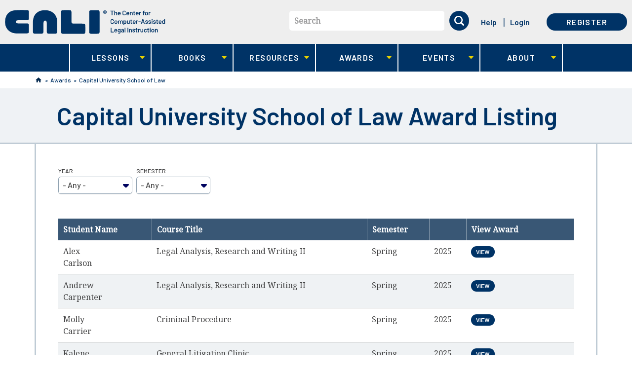

--- FILE ---
content_type: text/html; charset=utf-8
request_url: https://cali.org/award-listing/2619
body_size: 17607
content:
<!DOCTYPE html>
<!--[if lt IE 11 ]>    <html class="lt-ie11 no-js"  lang="en" dir="ltr"> <![endif]-->
<!--[if gte IE 11]><!--> <html class="no-js"  lang="en" dir="ltr"  prefix="content: http://purl.org/rss/1.0/modules/content/
 dc: http://purl.org/dc/terms/
 foaf: http://xmlns.com/foaf/0.1/
 og: http://ogp.me/ns#
 rdfs: http://www.w3.org/2000/01/rdf-schema#
 sioc: http://rdfs.org/sioc/ns#
 sioct: http://rdfs.org/sioc/types#
 skos: http://www.w3.org/2004/02/skos/core#
 xsd: http://www.w3.org/2001/XMLSchema#
"> <!--<![endif]-->
  <head>
    <meta charset="utf-8" />
<meta name="Generator" content="Drupal 7 (http://drupal.org)" />
<link rel="shortcut icon" href="https://www.cali.org/sites/default/files/favicon.ico" />
<meta name="viewport" content="width=device-width, initial-scale=1.0" />
<meta http-equiv="X-UA-Compatible" content="IE=edge" />
    <title>Capital University School of Law Award Listing | CALI</title>
    <link rel="stylesheet" href="https://fonts.googleapis.com/css?family=Barlow:500,600,700|Noto+Serif">
    <link rel="stylesheet" href="https://www.cali.org/sites/default/files/css/css_xE-rWrJf-fncB6ztZfd2huxqgxu4WO-qwma6Xer30m4.css" />
<link rel="stylesheet" href="https://www.cali.org/sites/default/files/css/css_SNPa1WSH3ksaUCm8I5II2Wy-wRjgqBqV-Vszgp9AWGc.css" />
<link rel="stylesheet" href="https://www.cali.org/sites/default/files/css/css_zdELizAFcJRY7LPbSW5_DWX39fjNVmC8lj4VIVoVVuY.css" />
<link rel="stylesheet" href="https://www.cali.org/sites/default/files/css/css_XCr8JlLA_zj_A9CG65LLMtCW1tfvQz82BBLBN6CKG0o.css" />
<link rel="stylesheet" href="https://www.cali.org/sites/default/files/css/css_KrfLBF1uvrJRrJAWaE9F3pdJUTme-fHOE39H7O8jooo.css" />
    <script src="https://www.cali.org/sites/all/libraries/modernizr/modernizr-custom.js?t8k28v"></script>
<script src="https://www.cali.org/sites/default/files/js/js_Pt6OpwTd6jcHLRIjrE-eSPLWMxWDkcyYrPTIrXDSON0.js"></script>
<script src="https://www.cali.org/sites/default/files/js/js_KpMHjSamyumh9WfMC7RzZ1uIwOc2DZ7B5Bn-ijWmraw.js"></script>
<script src="https://www.cali.org/sites/default/files/js/js_8d0jiHh-e0zoIvM4zXA1B1sa6ApSiw_x3XwpeRP07js.js"></script>
<script src="https://www.cali.org/sites/default/files/js/js_FXslnenGMq-ntw7uZtzbnJj8n9PynySLRfBQCYFR5ck.js"></script>
<script>var _paq = _paq || [];(function(){var u=(("https:" == document.location.protocol) ? "https://analytics.cali.org/" : "https://analytics.cali.org/");_paq.push(["setSiteId", "3"]);_paq.push(["setTrackerUrl", u+"piwik.php"]);_paq.push(["trackPageView"]);_paq.push(["setIgnoreClasses", ["no-tracking","colorbox"]]);_paq.push(["enableLinkTracking"]);var d=document,g=d.createElement("script"),s=d.getElementsByTagName("script")[0];g.type="text/javascript";g.defer=true;g.async=true;g.src="https://www.cali.org/sites/default/files/matomo/piwik.js?t8k28v";s.parentNode.insertBefore(g,s);})();</script>
<script src="https://www.cali.org/sites/default/files/js/js_POaKgeLh6JMbVMFMuyNw8uTU40uG5xqiMA9TPvg5D7c.js"></script>
<script src="https://www.cali.org/sites/default/files/js/js_lNPkv12waDHH8gT23DbYRwlYc6i4OSjqDLRuNe_6PU8.js"></script>
<script>jQuery.extend(Drupal.settings, {"basePath":"\/","pathPrefix":"","setHasJsCookie":0,"ajaxPageState":{"theme":"cali_theme","theme_token":"uN0eRiISogWfB5TO_IpANMebreRHHYRtqe95nTX2MxA","css":{"modules\/system\/system.base.css":1,"modules\/system\/system.menus.css":1,"modules\/system\/system.messages.css":1,"modules\/system\/system.theme.css":1,"sites\/all\/libraries\/chosen\/chosen.css":1,"sites\/all\/modules\/contrib\/chosen\/css\/chosen-drupal.css":1,"modules\/book\/book.css":1,"sites\/all\/modules\/contrib\/calendar\/css\/calendar_multiday.css":1,"sites\/all\/modules\/custom\/cali_award\/css\/cali_award.css":1,"modules\/comment\/comment.css":1,"sites\/all\/modules\/contrib\/date\/date_repeat_field\/date_repeat_field.css":1,"sites\/all\/modules\/contrib\/download_verify\/css\/download_verify.css":1,"modules\/field\/theme\/field.css":1,"sites\/all\/modules\/contrib\/logintoboggan\/logintoboggan.css":1,"modules\/node\/node.css":1,"modules\/search\/search.css":1,"modules\/user\/user.css":1,"sites\/all\/modules\/contrib\/nodeorder\/css\/nodeorder.css":1,"sites\/all\/modules\/contrib\/views\/css\/views.css":1,"sites\/all\/modules\/contrib\/ckeditor\/css\/ckeditor.css":1,"sites\/all\/modules\/contrib\/ctools\/css\/ctools.css":1,"sites\/all\/modules\/contrib\/panels\/css\/panels.css":1,"public:\/\/spamicide\/feed_me.css":1,"sites\/all\/libraries\/fontawesome\/css\/font-awesome.css":1,"sites\/all\/libraries\/superfish\/css\/superfish.css":1,"sites\/all\/libraries\/superfish\/css\/superfish-smallscreen.css":1,"sites\/all\/themes\/cali_theme\/dist\/css\/style.css":1},"js":{"0":1,"sites\/all\/libraries\/modernizr\/modernizr-custom.js":1,"sites\/all\/modules\/contrib\/jquery_update\/replace\/jquery\/1.12\/jquery.min.js":1,"misc\/jquery-extend-3.4.0.js":1,"misc\/jquery-html-prefilter-3.5.0-backport.js":1,"misc\/jquery.once.js":1,"misc\/drupal.js":1,"sites\/all\/modules\/contrib\/jquery_update\/js\/jquery_browser.js":1,"sites\/all\/libraries\/chosen\/chosen.jquery.min.js":1,"misc\/form-single-submit.js":1,"sites\/all\/modules\/contrib\/download_verify\/js\/download_verify.js":1,"https:\/\/www.cali.org\/misc\/jquery.cookie.js":1,"sites\/all\/modules\/contrib\/ctools\/js\/auto-submit.js":1,"sites\/all\/modules\/contrib\/matomo\/matomo.js":1,"1":1,"sites\/all\/modules\/contrib\/chosen\/chosen.js":1,"sites\/all\/libraries\/superfish\/jquery.hoverIntent.minified.js":1,"sites\/all\/libraries\/superfish\/sftouchscreen.js":1,"sites\/all\/libraries\/superfish\/sfsmallscreen.js":1,"sites\/all\/libraries\/superfish\/supposition.js":1,"sites\/all\/libraries\/superfish\/superfish.js":1,"sites\/all\/libraries\/superfish\/supersubs.js":1,"sites\/all\/modules\/contrib\/superfish\/superfish.js":1,"sites\/all\/themes\/cali_theme\/dist\/js\/forms.js":1,"sites\/all\/themes\/cali_theme\/dist\/js\/search-block.js":1,"sites\/all\/themes\/cali_theme\/dist\/js\/lesson.js":1,"sites\/all\/themes\/cali_theme\/dist\/js\/jquery.ba-outside-events.min.js":1,"sites\/all\/themes\/cali_theme\/dist\/js\/main-superfish.js":1,"sites\/all\/themes\/cali_theme\/dist\/js\/user-menu.js":1,"sites\/all\/themes\/cali_theme\/dist\/js\/faq.js":1}},"caliCurrentUser":{"id":0,"welcomeMessage":"Hi, "},"download_verify":{"download_verify_email":"feedback@cali.org","download_verify_css_target":"field-ebook-downloads","download_verify_intro_text":"Please enter your name and email address to continue the download.","download_verify_footer_text":"We\u0027re collecting names and emails to help better track downloads. The information gathered is subject to our terms of service.","download_verify_cookie_display":"0","download_verify_cookie_expiry":"86400","download_verify_mail_script_path":"https:\/\/www.cali.org\/sites\/all\/modules\/contrib\/download_verify\/download_verify_mail_send.php","download_verify_mail_token":"eVpA2phhzgpl1a8XtKKEWS0ppqaHpeopqMGilADmAXA","download_verify_user_email":"","download_verify_user_firstname":"","download_verify_user_lastname":"","download_verify_user_lawschool":"","dv_title":"","dv_uid":0},"currentUser":0,"chosen":{"selector":"select:visible","minimum_single":3,"minimum_multiple":20,"minimum_width":0,"options":{"allow_single_deselect":false,"disable_search":false,"disable_search_threshold":0,"search_contains":false,"placeholder_text_multiple":"Choose some options","placeholder_text_single":"Choose an option","no_results_text":"No results match","inherit_select_classes":true}},"urlIsAjaxTrusted":{"\/award-listing\/2619":true},"matomo":{"trackMailto":1},"superfish":{"1":{"id":"1","sf":{"animation":{"opacity":"show","height":"show"},"speed":"fast","dropShadows":false},"plugins":{"touchscreen":{"behaviour":"0","mode":"window_width","breakpointUnit":"px"},"smallscreen":{"mode":"window_width","breakpointUnit":"px","accordionButton":"0","title":"Main menu"},"supposition":true,"supersubs":true}}}});</script>
  </head>
  <body class="html not-front not-logged-in  page-award-listing page-award-listing- page-award-listing-2619 cali-no-sidebar" >
    <div class="skip-link" id="skip-link">
      <a href="#main" class="element-invisible element-focusable" role="link">Skip to main content</a>
    </div>
        <header id="site_header" role="banner">

  <div class="container-first">
          <div class="branding">
          <section id="block-block-8" class="block--header-logo block block-block logo">

  <header>
          </header>

  <a aria-label="CALI home" class="header-logo--link" href="/" title="CALI" rel="home">
    <svg id="logo-lg" xmlns="http://www.w3.org/2000/svg" viewBox="0 0 394 60"><path fill="#FFF" d="M219.6.8h-4.5c-1.8 0-3 0-4.8.3-.9.1-2 .4-2.6 1.2-.7 1-.7 2.4-.7 3.6-.1 16-.1 32.3 0 48.4 0 1.3 0 3.2 1.2 4.1.5.4 1.3.6 1.8.7 1 .2 2 .2 3.1.2h.4c2.7.1 5.4.1 8.1 0h1.6c1.5 0 3 0 4.5-.1 2.2-.1 3.8-.6 4.3-2.2.4-1.1.4-2.3.4-3.5.1-1.9.1-3.7.1-5.6v-1.6-9.8-3.4-.6-2.1-.5-7c0-5.4 0-11-.1-16.5v-.3c0-1.5-.1-3.5-1.2-4.4-.6-.5-1.3-.6-1.9-.7-1.1-.2-2.3-.2-3.4-.2h-6.3zM137.8 29.1v22.3c0 1.6 0 3.3.3 4.9.2 1.2.7 2 1.4 2.4 1.1.6 2.5.7 3.8.7 5.9.1 12.1.1 19.7.1h21c2.4 0 5.4 0 8.3-.1 1.2 0 2.6-.1 3.6-.9.7-.6 1.1-1.5 1.3-2.9.3-1.9.3-3.8.3-5.7v-1.3c0-2.8 0-5.4-.1-8v-.2c-.1-2.1-.2-4.8-2.2-5.6-1.2-.5-2.6-.6-3.8-.6-1.5-.1-3-.1-4.2-.1H175c-2.5 0-4.6 0-6.5-.1h-.2c-1.1 0-2.3-.1-3.3-.7-.8-.5-1.3-1.3-1.5-2.5-.2-1.4-.2-2.8-.2-4.2v-1-8.2-9.2c0-1.5 0-3-.2-4.4-.2-1.1-.5-1.8-1.1-2.2-.8-.6-1.8-.7-3-.8-1.8-.1-3.7-.1-5.5-.1h-3.2c-2 0-4.1 0-6.1.1h-.6c-1.9 0-4.3 0-5.2 1.7-.5 1-.5 2.2-.6 3.4-.1 1.9-.1 3.7-.1 5.6v16.4l.1 1.2c0-.1 0-.1 0 0zM98.5.8h-.3c-4.9 0-9 .7-12.5 2C79 5.5 73.6 10.7 71 17.3c-.7 1.7-1.2 3.4-1.5 5.3-.4 2.1-.5 4.3-.6 6.4v.5c-.3 5.6-.2 11.1-.2 16.2 0 1.5 0 3.1.1 4.6l.1 3.8c0 1.3 0 2.8.8 3.7.6.9 1.9 1.1 3 1.2 1.1.1 4.2.2 8.6.2 3 0 5.8 0 7-.1h.3c1.4 0 2.8-.1 4-.6.8-.4 1.3-1.1 1.6-2.1.4-1.4.4-3 .4-4.5v-1-8.6-7.7c0-2 .1-2.8.5-4.8.2-1.3 1.5-3.3 3.7-3.3 1.7 0 3 1.2 3.6 3.3.3 1.3.3 2.6.3 3.8V51.7c0 1 0 2 .1 3 0 .6.1 1.4.4 2.1.3 1 1 1.6 2.1 1.9.8.2 1.6.3 2.3.3 1.4 0 2.7.1 4.1.1h12.2c.9 0 1.6-.2 2.2-.5 1.5-.7 1.9-2.3 2-3.1.1-.8.1-1.7.1-2.5v-.9V42v-.3V40v-4.2c.1-3.1.1-6.3-.1-9.5s-.9-6.2-2.1-9c-3-6.5-8.3-11.7-14.9-14.3-3.6-1.4-7.8-2.2-12.6-2.2zM43.5.4c-4.1 0-8.4.1-13.6.3-4.6.2-8.8.5-12.7 1.9-3.3 1.1-6.2 2.9-8.6 5.1-2.4 2.2-4.3 5-5.7 8.3C1.2 19.9.4 24.2.3 29c-.1 4.4.5 8.2 1.6 11.6C4.1 47 8.6 52.2 14.6 55.2c3 1.5 6.4 2.5 10 3 2.3.3 9.8.4 16.2.4 7.9 0 14.1-.2 15.3-.4.9-.2 1.4-.5 1.8-1 .7-.9.8-2.3.8-3.5v-.2c.1-2.5.1-5.1.1-8v-.8c0-2.1 0-4.4-.1-6.5-.1-1.1-.1-2.4-.8-3.3-.4-.6-1.1-.9-2.3-1.1-1.2-.2-2.5-.2-4-.2H33.2c-1.2 0-2.5-.1-3.7-.4-1.2-.3-2-.9-2.6-1.9-.6-1-.7-1.9-.2-2.9.4-.7 1.1-1.7 2.3-2.1 1.9-.6 4-.7 5.9-.7h11c2 0 4.5 0 7.2-.1h.3c1.3 0 2.8-.1 3.9-.7.8-.5 1.2-1.3 1.4-2.6.1-.9.2-1.8.2-2.6v-.2-4-5-3.1-.8c0-1.5 0-3.1-.8-4.3-.8-1.1-2.3-1.7-4.2-1.7h-7.7c-1-.1-1.8-.1-2.7-.1z"/><path fill="#A9E3F9" d="M266.9 2.1c.2 0 .3.1.3.3v1.1c0 .2-.1.3-.3.3H264c-.1 0-.1 0-.1.1v9.3c0 .2-.1.3-.3.3h-1.3c-.2 0-.3-.1-.3-.3V3.9c0-.1 0-.1-.1-.1h-2.7c-.2 0-.3-.1-.3-.3V2.4c0-.2.1-.3.3-.3h7.7zm5.6 3c.9 0 1.6.3 2.1.8s.8 1.2.8 2.1v5.2c0 .2-.1.3-.3.3h-1.3c-.2 0-.3-.1-.3-.3V8.3c0-.5-.1-.9-.4-1.2-.3-.3-.7-.5-1.1-.5s-.8.2-1.1.5c-.3.3-.4.7-.4 1.2v4.9c0 .2-.1.3-.3.3h-1.3c-.2 0-.3-.1-.3-.3V2.4c0-.2.1-.3.3-.3h1.3c.2 0 .3.1.3.3V6h.1c.4-.7 1-.9 1.9-.9zm8.3 6.9c.4 0 .7-.1 1-.3.3-.2.5-.4.7-.6.1-.1.1-.1.2-.1h.1l.8.6c.1.1.1.1.1.2v.1c-.3.5-.7.9-1.3 1.2-.5.3-1.1.4-1.8.4-.8 0-1.5-.2-2.1-.6s-1-1-1.2-1.7c-.2-.6-.3-1.3-.3-2s.1-1.3.2-1.7c.2-.8.6-1.4 1.2-1.8s1.3-.7 2.2-.7c2 0 3.2 1.1 3.5 3.3.1.4.1.8.1 1.3 0 .2-.1.3-.3.3h-5c-.1 0-.1 0-.1.1 0 .3 0 .5.1.7.1.4.3.7.7.9s.7.4 1.2.4zm-.3-5.3c-.4 0-.7.1-1 .3s-.4.5-.5.8c-.1.2-.1.4-.1.7 0 .1 0 .1.1.1h3.2c.1 0 .1 0 .1-.1 0-.3-.1-.5-.1-.6-.1-.4-.3-.7-.6-.9-.3-.2-.7-.3-1.1-.3zm12.2 6.9c-.8 0-1.5-.2-2.1-.5-.6-.3-1.1-.8-1.4-1.3-.3-.6-.5-1.2-.5-2v-4c0-.8.2-1.4.5-2 .3-.6.8-1 1.4-1.3.6-.3 1.3-.5 2.1-.5s1.5.2 2.1.5c.6.3 1.1.7 1.4 1.3.3.5.5 1.2.5 1.9 0 .1-.1.2-.2.2l-1.4.1h-.1c-.1 0-.2 0-.2-.1v-.2c0-.6-.2-1.1-.6-1.5s-.9-.6-1.6-.6-1.2.2-1.6.6c-.4.4-.6.9-.6 1.5v4.1c0 .6.2 1.1.6 1.5.4.4.9.6 1.6.6s1.2-.2 1.6-.6c.4-.4.6-.9.6-1.5 0-.1 0-.1.1-.1 0 0 .1-.1.2 0l1.3.1c.2 0 .3 0 .3.1v.1c0 .7-.2 1.4-.5 1.9-.3.6-.8 1-1.4 1.3-.6.2-1.3.4-2.1.4zM302 12c.4 0 .7-.1 1-.3s.5-.4.7-.6c.1-.1.1-.1.2-.1h.1l.8.6c.1.1.1.1.1.2v.1c-.3.5-.7.9-1.3 1.2s-1.1.4-1.8.4c-.8 0-1.5-.2-2.1-.6s-1-1-1.2-1.7c-.2-.6-.3-1.3-.3-2s.1-1.3.2-1.7c.2-.8.6-1.4 1.2-1.8s1.3-.7 2.2-.7c2 0 3.2 1.1 3.5 3.3.1.4.1.8.1 1.3 0 .2-.1.3-.3.3h-5c-.1 0-.1 0-.1.1 0 .3 0 .5.1.7.1.4.3.7.7.9.3.3.8.4 1.2.4zm-.3-5.3c-.4 0-.7.1-1 .3s-.4.5-.5.8c-.1.2-.1.4-.1.7 0 .1 0 .1.1.1h3.2c.1 0 .1 0 .1-.1 0-.3-.1-.5-.1-.6-.1-.4-.3-.7-.6-.9-.3-.2-.7-.3-1.1-.3zm9.1-1.6c.9 0 1.6.3 2.1.8s.8 1.2.8 2.1v5.2c0 .2-.1.3-.3.3h-1.3c-.2 0-.3-.1-.3-.3V8.3c0-.5-.1-.9-.4-1.2-.3-.3-.7-.5-1.1-.5s-.8.2-1.1.5-.4.7-.4 1.2v4.9c0 .2-.1.3-.3.3h-1.3c-.2 0-.3-.1-.3-.3V5.4c0-.2.1-.3.3-.3h1.3c.2 0 .3.1.3.3v.5h.1c.4-.6 1.1-.8 1.9-.8zm9 1.3c0 .2-.1.3-.3.3H318c-.1 0-.1 0-.1.1v3.8c0 .4.1.7.3.9.2.2.5.3.8.3h.4c.2 0 .3.1.3.3v1.1c0 .2-.1.3-.3.3h-.8c-.8 0-1.5-.1-1.9-.4s-.6-.8-.6-1.7V6.8c0-.1 0-.1-.1-.1h-.8c-.2 0-.3-.1-.3-.3v-1c0-.2.1-.3.3-.3h.8c.1 0 .1 0 .1-.1V3.3c0-.2.1-.3.3-.3h1.3c.2 0 .3.1.3.3v1.8c0 .1 0 .1.1.1h1.6c.2 0 .3.1.3.3v.9zm5.1 5.6c.4 0 .7-.1 1-.3s.5-.4.7-.6c.1-.1.1-.1.2-.1h.1l.8.6c.1.1.1.1.1.2v.1c-.3.5-.7.9-1.3 1.2-.5.3-1.1.4-1.8.4-.8 0-1.5-.2-2.1-.6-.6-.4-1-1-1.2-1.7-.2-.6-.3-1.3-.3-2s.1-1.3.2-1.7c.2-.8.6-1.4 1.2-1.8s1.3-.7 2.2-.7c2 0 3.2 1.1 3.5 3.3.1.4.1.8.1 1.3 0 .2-.1.3-.3.3h-5c-.1 0-.1 0-.1.1 0 .3 0 .5.1.7.1.4.3.7.7.9s.7.4 1.2.4zm-.3-5.3c-.4 0-.7.1-1 .3s-.4.5-.5.8c-.1.2-.1.4-.1.7 0 .1 0 .1.1.1h3.2c.1 0 .1 0 .1-.1 0-.3-.1-.5-.1-.6-.1-.4-.3-.7-.6-.9-.4-.2-.7-.3-1.1-.3zm9-1.6c.3 0 .6.1.8.2.1.1.2.2.1.3l-.3 1.3c0 .1 0 .1-.1.2h-.2c-.1 0-.3-.1-.5-.1h-.3c-.4 0-.8.2-1.1.5-.3.3-.4.7-.4 1.2v4.5c0 .2-.1.3-.3.3H330c-.2 0-.3-.1-.3-.3V5.4c0-.2.1-.3.3-.3h1.3c.2 0 .3.1.3.3v.7h.1c.5-.7 1.1-1 1.9-1zm9.3.1c.2 0 .3.1.3.3v1.1c0 .2-.1.3-.3.3h-1.5c-.1 0-.1 0-.1.1v6.2c0 .2-.1.3-.3.3h-1.3c-.2 0-.3-.1-.3-.3V6.9c0-.1 0-.1-.1-.1h-.9c-.2 0-.3-.1-.3-.3V5.4c0-.2.1-.3.3-.3h.9c.1 0 .1 0 .1-.1v-.2c0-.7.1-1.2.3-1.6s.5-.7.9-.8 1-.2 1.8-.2h.5c.2 0 .3.1.3.3v1c0 .2-.1.3-.3.3h-.4c-.5 0-.8.1-1 .3-.2.2-.3.5-.3 1v.1c0 .1 0 .1.1.1h1.6zm4.6 8.4c-.8 0-1.6-.2-2.2-.6-.6-.4-1-1-1.3-1.8-.2-.5-.3-1.1-.3-1.8s.1-1.3.3-1.8c.2-.8.7-1.3 1.3-1.8.6-.4 1.3-.6 2.2-.6.8 0 1.5.2 2.1.6.6.4 1 1 1.3 1.7.2.5.3 1.1.3 1.8s-.1 1.3-.3 1.8c-.2.8-.7 1.4-1.3 1.8-.5.4-1.2.7-2.1.7zm0-1.7c.4 0 .7-.1 1-.3.3-.2.5-.5.6-1 .1-.3.2-.8.2-1.4 0-.5-.1-1-.2-1.4-.1-.4-.3-.7-.6-.9-.3-.2-.6-.3-1-.3s-.8.1-1 .3c-.3.2-.5.5-.6.9-.1.4-.2.8-.2 1.4s.1 1 .2 1.4c.1.4.3.7.6 1 .3.2.6.3 1 .3zm9.1-6.8c.3 0 .6.1.8.2.1.1.2.2.1.3l-.3 1.3c0 .1 0 .1-.1.2h-.2c-.1 0-.3-.1-.5-.1h-.3c-.4 0-.8.2-1.1.5-.3.3-.4.7-.4 1.2v4.5c0 .2-.1.3-.3.3H353c-.2 0-.3-.1-.3-.3V5.4c0-.2.1-.3.3-.3h1.3c.2 0 .3.1.3.3v.7h.1c.5-.7 1.2-1 1.9-1zm-93.2 29.6c-.8 0-1.5-.2-2.1-.5s-1.1-.8-1.4-1.3-.5-1.2-.5-2v-4c0-.8.2-1.4.5-2 .3-.6.8-1 1.4-1.3s1.3-.5 2.1-.5 1.5.2 2.1.5c.6.3 1.1.7 1.4 1.3s.5 1.2.5 1.9c0 .1-.1.2-.2.2l-1.4.1h-.1c-.1 0-.2 0-.2-.1v-.1c0-.6-.2-1.1-.6-1.5s-.9-.6-1.6-.6-1.2.2-1.6.6c-.4.4-.6.9-.6 1.5V31c0 .6.2 1.1.6 1.5.4.4.9.6 1.6.6s1.2-.2 1.6-.6c.4-.4.6-.9.6-1.5 0-.1 0-.1.1-.1 0 0 .1-.1.2 0l1.3.1c.2 0 .3 0 .3.1v.1c0 .7-.2 1.4-.5 1.9s-.8 1-1.4 1.3-1.3.3-2.1.3zm9.1 0c-.8 0-1.6-.2-2.2-.6-.6-.4-1-1-1.3-1.8-.2-.5-.3-1.1-.3-1.8s.1-1.3.3-1.8c.2-.8.7-1.3 1.3-1.8.6-.4 1.3-.6 2.2-.6.8 0 1.5.2 2.1.6.6.4 1 1 1.3 1.7.2.5.3 1.1.3 1.8s-.1 1.3-.3 1.8c-.2.8-.7 1.4-1.3 1.8-.6.5-1.3.7-2.1.7zm0-1.6c.4 0 .7-.1 1-.3.3-.2.5-.5.6-1 .1-.3.2-.8.2-1.4 0-.5-.1-1-.2-1.4-.1-.4-.3-.7-.6-.9-.3-.2-.6-.3-1-.3s-.8.1-1 .3-.5.5-.6.9c-.1.4-.2.8-.2 1.4 0 .5.1 1 .2 1.4.1.4.3.7.6 1s.6.3 1 .3zm14.1-6.9c.8 0 1.5.3 1.9.8.5.5.7 1.2.7 2.1v5.3c0 .2-.1.3-.3.3h-1.3c-.2 0-.3-.1-.3-.3v-4.9c0-.5-.1-.9-.4-1.2-.3-.3-.6-.4-1-.4s-.8.1-1.1.4-.4.7-.4 1.2v4.9c0 .2-.1.3-.3.3h-1.3c-.2 0-.3-.1-.3-.3v-4.9c0-.5-.1-.9-.4-1.2-.3-.3-.6-.4-1.1-.4-.4 0-.7.1-1 .4-.3.2-.4.6-.5 1v5.2c0 .2-.1.3-.3.3h-1.3c-.2 0-.3-.1-.3-.3v-7.7c0-.2.1-.3.3-.3h1.3c.2 0 .3.1.3.3v.5h.1c.5-.6 1.1-.9 2-.9.5 0 1 .1 1.4.3.4.2.7.5.9.9h.1c.1 0 0 0 .1-.1.2-.4.6-.7 1-.9s1-.4 1.5-.4zm11.3 2.3c.2.6.3 1.3.3 2 0 .8-.1 1.4-.3 2-.2.7-.6 1.3-1.1 1.7s-1.2.6-2 .6c-.7 0-1.4-.3-1.8-.8h-.1v3.5c0 .2-.1.3-.3.3h-1.3c-.2 0-.3-.1-.3-.3V26.6c0-.2.1-.3.3-.3h1.3c.2 0 .3.1.3.3v.5h.1c.5-.6 1.1-.8 1.8-.8s1.4.2 1.9.6c.6.3 1 .9 1.2 1.6zm-2.1 3.9c.3-.5.5-1.1.5-2 0-.8-.1-1.4-.4-1.8-.3-.5-.7-.8-1.3-.8-.5 0-.9.3-1.2.8-.2.4-.4 1-.4 1.9 0 .8.1 1.5.4 1.9.3.5.7.7 1.2.7s.9-.2 1.2-.7zm8.7-5.8c0-.2.1-.3.3-.3h1.3c.2 0 .3.1.3.3v7.7c0 .2-.1.3-.3.3h-1.3c-.2 0-.3-.1-.3-.3v-.4-.1h-.1c-.4.5-1.1.8-2 .8-.8 0-1.5-.2-2-.7s-.8-1.1-.8-2v-5.4c0-.2.1-.3.3-.3h1.3c.2 0 .3.1.3.3v4.8c0 .5.1.9.4 1.2.3.3.6.5 1.1.5.5 0 .9-.2 1.2-.5.3-.3.4-.7.4-1.2v-4.7zm8.1 1c0 .2-.1.3-.3.3h-1.6c-.1 0-.1 0-.1.1v3.8c0 .4.1.7.3.9s.5.3.8.3h.4c.2 0 .3.1.3.3v1.1c0 .2-.1.3-.3.3h-.8c-.8 0-1.5-.1-1.9-.4s-.6-.8-.6-1.7V28c0-.1 0-.1-.1-.1h-.7c-.2 0-.3-.1-.3-.3v-1c0-.2.1-.3.3-.3h.8c.1 0 .1 0 .1-.1v-1.8c0-.2.1-.3.3-.3h1.3c.2 0 .3.1.3.3v1.8c0 .1 0 .1.1.1h1.6c.2 0 .3.1.3.3v1zm5 5.6c.4 0 .7-.1 1-.3.3-.2.5-.4.7-.6.1-.1.1-.1.2-.1h.1l.8.6c.1.1.1.1.1.2v.1c-.3.5-.7.9-1.3 1.2-.5.3-1.1.4-1.8.4-.8 0-1.5-.2-2.1-.6-.6-.4-1-1-1.2-1.7-.2-.6-.3-1.3-.3-2s.1-1.3.2-1.7c.2-.8.6-1.4 1.2-1.8.6-.5 1.3-.7 2.2-.7 2 0 3.2 1.1 3.5 3.3.1.4.1.8.1 1.3 0 .2-.1.3-.3.3h-5c-.1 0-.1 0-.1.1 0 .3 0 .5.1.7.1.4.3.7.7.9.3.2.7.4 1.2.4zm-.3-5.4c-.4 0-.7.1-1 .3-.3.2-.4.5-.5.8-.1.2-.1.4-.1.7 0 .1 0 .1.1.1h3.2c.1 0 .1 0 .1-.1 0-.3-.1-.5-.1-.6-.1-.4-.3-.7-.6-.9-.3-.1-.7-.3-1.1-.3zm9-1.5c.3 0 .6.1.8.2.1.1.2.2.1.3l-.3 1.3c0 .1 0 .1-.1.2h-.2c-.1 0-.3-.1-.5-.1h-.3c-.4 0-.8.2-1.1.5-.3.3-.4.7-.4 1.2v4.5c0 .2-.1.3-.3.3h-1.3c-.2 0-.3-.1-.3-.3v-7.7c0-.2.1-.3.3-.3h1.3c.2 0 .3.1.3.3v.7h.1c.5-.8 1.1-1.1 1.9-1.1zm1.7 4.3c-.2 0-.3-.1-.3-.3v-1.1c0-.2.1-.3.3-.3h4.9c.2 0 .3.1.3.3v1.1c0 .2-.1.3-.3.3H328zm13.7 4c-.1 0-.2-.1-.3-.2l-.5-1.7c0-.1 0-.1-.1-.1h-4.2c-.1 0-.1 0-.1.1l-.5 1.7c0 .1-.1.2-.3.2h-1.5c-.1 0-.1 0-.2-.1v-.2l3.4-10.8c0-.1.1-.2.3-.2h1.9c.1 0 .2.1.3.2l3.4 10.8v.1c0 .1-.1.2-.2.2h-1.4zm-4.7-3.5c0 .1 0 .1.1.1h3.3c.1 0 .1 0 .1-.1l-1.6-5.5s0-.1-.1-.1-.1 0-.1.1l-1.7 5.5zm10.9 3.6c-.7 0-1.3-.1-1.8-.3-.5-.2-.9-.5-1.2-.8s-.4-.7-.4-1.2v-.1c0-.2.1-.3.3-.3h1.3c.2 0 .3 0 .3.1v.1c0 .3.1.5.4.7.3.2.7.3 1.1.3.4 0 .8-.1 1-.3.3-.2.4-.4.4-.7 0-.2-.1-.4-.3-.6-.2-.1-.6-.3-1.1-.4l-.6-.2c-.5-.2-1-.3-1.4-.5-.4-.2-.7-.4-.9-.8-.3-.3-.4-.7-.4-1.2 0-.8.3-1.4.9-1.8s1.4-.7 2.3-.7c.7 0 1.2.1 1.7.3.5.2.9.5 1.1.9.3.4.4.8.4 1.3 0 .1 0 .1-.1.1 0 0-.1.1-.2.1h-1.2c-.2 0-.3 0-.3-.1v-.1c0-.3-.1-.5-.4-.7-.3-.2-.6-.3-1.1-.3-.4 0-.8.1-1 .2-.3.2-.4.4-.4.7 0 .3.1.5.4.6.2.1.7.3 1.2.4l.4.1c.6.2 1.1.3 1.4.5.4.2.7.4 1 .7s.4.7.4 1.2c0 .8-.3 1.4-.9 1.8s-1.3 1-2.3 1zm7.6 0c-.7 0-1.3-.1-1.8-.3-.5-.2-.9-.5-1.2-.8s-.4-.7-.4-1.2v-.1c0-.2.1-.3.3-.3h1.3c.2 0 .3 0 .3.1v.1c0 .3.1.5.4.7.3.2.7.3 1.1.3.4 0 .8-.1 1-.3.3-.2.4-.4.4-.7 0-.2-.1-.4-.3-.6-.2-.1-.6-.3-1.1-.4l-.6-.2c-.5-.2-1-.3-1.4-.5s-.7-.4-.9-.8c-.3-.3-.4-.7-.4-1.2 0-.8.3-1.4.9-1.8s1.4-.7 2.3-.7c.7 0 1.2.1 1.7.3.5.2.9.5 1.1.9.3.4.4.8.4 1.3 0 .1 0 .1-.1.1 0 0-.1.1-.2.1h-1.2c-.2 0-.3 0-.3-.1v-.1c0-.3-.1-.5-.4-.7-.3-.2-.6-.3-1.1-.3-.4 0-.8.1-1 .2-.3.2-.4.4-.4.7 0 .3.1.5.4.6.2.1.7.3 1.2.4l.4.1c.6.2 1.1.3 1.4.5.4.2.7.4 1 .7s.4.7.4 1.2c0 .8-.3 1.4-.9 1.8s-1.3 1-2.3 1zm5.8-9.4c-.4 0-.6-.1-.9-.3s-.3-.5-.3-.8.1-.6.3-.8c.2-.2.5-.3.9-.3s.6.1.9.3c.2.2.3.5.3.8s-.1.6-.3.8-.6.3-.9.3zm-.7 9.3c-.2 0-.3-.1-.3-.3v-7.7c0-.2.1-.3.3-.3h1.3c.2 0 .3.1.3.3v7.7c0 .2-.1.3-.3.3h-1.3zm6.6.1c-.7 0-1.3-.1-1.8-.3-.5-.2-.9-.5-1.2-.8s-.4-.7-.4-1.2v-.1c0-.2.1-.3.3-.3h1.3c.2 0 .3 0 .3.1v.1c0 .3.1.5.4.7s.7.3 1.1.3c.4 0 .8-.1 1-.3s.4-.4.4-.7c0-.2-.1-.4-.3-.6-.2-.1-.6-.3-1.1-.4l-.6-.2c-.5-.2-1-.3-1.4-.5s-.7-.4-.9-.8c-.3-.3-.4-.7-.4-1.2 0-.8.3-1.4.9-1.8s1.4-.7 2.3-.7c.7 0 1.2.1 1.7.3.5.2.9.5 1.1.9s.4.8.4 1.3c0 .1 0 .1-.1.1 0 0-.1.1-.2.1h-1.2c-.2 0-.3 0-.3-.1v-.1c0-.3-.1-.5-.4-.7-.3-.2-.6-.3-1.1-.3-.4 0-.8.1-1 .2-.3.2-.4.4-.4.7 0 .3.1.5.4.6.2.1.7.3 1.2.4l.4.1c.6.2 1.1.3 1.4.5.4.2.7.4 1 .7s.4.7.4 1.2c0 .8-.3 1.4-.9 1.8s-1.3 1-2.3 1zm9.1-7.1c0 .2-.1.3-.3.3h-1.6c-.1 0-.1 0-.1.1v3.8c0 .4.1.7.3.9.2.2.5.3.8.3h.4c.2 0 .3.1.3.3v1.1c0 .2-.1.3-.3.3h-.8c-.8 0-1.5-.1-1.9-.4s-.6-.8-.6-1.7V28c0-.1 0-.1-.1-.1h-.8c-.2 0-.3-.1-.3-.3v-1c0-.2.1-.3.3-.3h.8c.1 0 .1 0 .1-.1v-1.8c0-.2.1-.3.3-.3h1.3c.2 0 .3.1.3.3v1.8c0 .1 0 .1.1.1h1.6c.2 0 .3.1.3.3v1zm5 5.6c.4 0 .7-.1 1-.3s.5-.4.7-.6c.1-.1.1-.1.2-.1h.1l.8.6c.1.1.1.1.1.2v.1c-.3.5-.7.9-1.3 1.2-.5.3-1.1.4-1.8.4-.8 0-1.5-.2-2.1-.6-.6-.4-1-1-1.2-1.7-.2-.6-.3-1.3-.3-2s.1-1.3.2-1.7c.2-.8.6-1.4 1.2-1.8.6-.5 1.3-.7 2.2-.7 2 0 3.2 1.1 3.5 3.3.1.4.1.8.1 1.3 0 .2-.1.3-.3.3h-5c-.1 0-.1 0-.1.1 0 .3 0 .5.1.7.1.4.3.7.7.9.3.2.7.4 1.2.4zm-.3-5.4c-.4 0-.7.1-1 .3-.3.2-.4.5-.5.8-.1.2-.1.4-.1.7 0 .1 0 .1.1.1h3.2c.1 0 .1 0 .1-.1 0-.3-.1-.5-.1-.6-.1-.4-.3-.7-.6-.9-.3-.1-.7-.3-1.1-.3zm10.1-4.2c0-.2.1-.3.3-.3h1.3c.2 0 .3.1.3.3v10.8c0 .2-.1.3-.3.3h-1.3c-.2 0-.3-.1-.3-.3V34v-.1h-.1c-.5.6-1.1.8-1.8.8s-1.4-.2-1.9-.6c-.5-.4-.9-1-1.2-1.7-.2-.6-.3-1.3-.3-2 0-.8.1-1.4.3-2 .2-.7.6-1.3 1.1-1.7.5-.4 1.2-.6 2-.6.7 0 1.4.3 1.8.8h.1V23.6zm-.4 8.7c.2-.4.4-1 .4-1.9 0-.8-.1-1.5-.4-1.9-.3-.5-.7-.7-1.2-.7-.6 0-1 .2-1.3.7-.3.5-.5 1.1-.5 2 0 .8.1 1.4.4 1.8.3.5.7.8 1.3.8.6 0 1-.2 1.3-.8zM259.9 55.8c-.2 0-.3-.1-.3-.3V44.8c0-.2.1-.3.3-.3h1.3c.2 0 .3.1.3.3v9.3c0 .1 0 .1.1.1h5.3c.2 0 .3.1.3.3v1.1c0 .2-.1.3-.3.3h-7zm12.2-1.5c.4 0 .7-.1 1-.3.3-.2.5-.4.7-.6.1-.1.1-.1.2-.1h.1l.9.7c.1.1.1.1.1.2v.1c-.3.5-.7.9-1.3 1.2-.5.3-1.1.4-1.8.4-.8 0-1.5-.2-2.1-.6-.6-.4-1-1-1.2-1.7-.2-.6-.3-1.3-.3-2s.1-1.3.2-1.7c.2-.8.6-1.4 1.2-1.8.6-.5 1.3-.7 2.2-.7 2 0 3.2 1.1 3.5 3.3.1.4.1.8.1 1.3 0 .2-.1.3-.3.3h-5c-.1 0-.1 0-.1.1 0 .3 0 .5.1.7.1.4.3.7.7.9.2.2.6.3 1.1.3zm-.3-5.3c-.4 0-.7.1-1 .3-.3.2-.4.5-.5.8-.1.2-.1.4-.1.7 0 .1 0 .1.1.1h3.2c.1 0 .1 0 .1-.1 0-.3-.1-.5-.1-.6-.1-.4-.3-.7-.6-.9-.3-.2-.7-.3-1.1-.3zm10.2-1.2c0-.2.1-.3.3-.3h1.3c.2 0 .3.1.3.3v7.4c0 1.3-.4 2.3-1.2 2.9-.8.6-1.8.9-3 .9h-.9c-.1 0-.2-.1-.2-.3v-1.2c0-.1 0-.1.1-.2.1 0 .1-.1.2 0h.8c.8 0 1.4-.2 1.8-.5.4-.3.6-.9.6-1.6v-.1-.1h-.1c-.4.5-1 .7-1.8.7-.7 0-1.3-.2-1.9-.5-.6-.4-1-.9-1.2-1.6-.1-.5-.2-1.2-.2-2 0-.9.1-1.6.3-2 .2-.7.6-1.2 1.1-1.6.5-.4 1.1-.6 1.8-.6.8 0 1.5.2 2 .7h.1V47.8zm-.1 5.2c0-.2.1-.3.1-.5v-.9-.9c0-.2-.1-.4-.1-.5-.1-.4-.3-.6-.5-.9-.3-.2-.6-.3-1-.3s-.7.1-1 .3-.5.5-.6.9c-.1.3-.2.8-.2 1.4 0 .7.1 1.1.2 1.4.1.3.3.6.6.8.3.2.6.3 1 .3s.8-.1 1-.3c.2-.1.4-.4.5-.8zm6.9-5.6c.7 0 1.3.1 1.8.4s.9.6 1.2 1c.3.4.4.9.4 1.4v5.4c0 .2-.1.3-.3.3h-1.3c-.2 0-.3-.1-.3-.3v-.4-.1h-.1c-.6.6-1.3.8-2.3.8-.8 0-1.4-.2-1.9-.6-.5-.4-.8-1-.8-1.8s.3-1.5.9-2c.6-.5 1.4-.7 2.5-.7h1.7c.1 0 .1 0 .1-.1v-.4c0-.4-.1-.7-.4-1s-.6-.3-1.1-.3c-.4 0-.7.1-.9.2-.2.1-.4.3-.5.6 0 .2-.1.2-.3.2l-1.4-.2c-.1 0-.1 0-.2-.1s-.1-.1 0-.1c.1-.6.5-1.2 1.1-1.6s1.2-.6 2.1-.6zm-.4 7c.5 0 1-.1 1.3-.4.4-.3.6-.6.6-1.1v-.7c0-.1 0-.1-.1-.1h-1.3c-.6 0-1 .1-1.3.3-.3.2-.5.5-.5.9 0 .3.1.6.4.8.2.2.5.3.9.3zm5.8 1.4c-.2 0-.3-.1-.3-.3V44.8c0-.2.1-.3.3-.3h1.3c.2 0 .3.1.3.3v10.8c0 .2-.1.3-.3.3h-1.3zm7 0c-.2 0-.3-.1-.3-.3V44.8c0-.2.1-.3.3-.3h1.3c.2 0 .3.1.3.3v10.8c0 .2-.1.3-.3.3h-1.3zm7.5-8.4c.9 0 1.6.3 2.1.8s.8 1.2.8 2.1v5.2c0 .2-.1.3-.3.3H310c-.2 0-.3-.1-.3-.3v-4.8c0-.5-.1-.9-.4-1.2-.3-.3-.7-.5-1.1-.5s-.8.2-1.1.5c-.3.3-.4.7-.4 1.2v4.9c0 .2-.1.3-.3.3h-1.3c-.2 0-.3-.1-.3-.3v-7.7c0-.2.1-.3.3-.3h1.3c.2 0 .3.1.3.3v.5h.1c.4-.7 1.1-1 1.9-1zm7.7 8.5c-.7 0-1.3-.1-1.8-.3-.5-.2-.9-.5-1.2-.8-.3-.3-.4-.7-.4-1.2v-.1c0-.2.1-.3.3-.3h1.3c.2 0 .3 0 .3.1v.1c0 .3.1.5.4.7s.7.3 1.1.3c.4 0 .8-.1 1-.3.3-.2.4-.4.4-.7 0-.2-.1-.4-.3-.6s-.6-.3-1.1-.4l-.6-.2c-.5-.2-1-.3-1.4-.5s-.7-.4-.9-.8c-.3-.3-.4-.7-.4-1.2 0-.8.3-1.4.9-1.8s1.4-.7 2.3-.7c.7 0 1.2.1 1.7.3.5.2.9.5 1.1.9.3.4.4.8.4 1.3 0 .1 0 .1-.1.1 0 0-.1.1-.2.1H318c-.2 0-.3 0-.3-.1v-.1c0-.3-.1-.5-.4-.7-.3-.2-.6-.3-1.1-.3-.4 0-.8.1-1 .2-.3.2-.4.4-.4.7 0 .3.1.5.4.6.2.1.7.3 1.2.4l.4.1c.6.2 1.1.3 1.4.5s.7.4 1 .7c.3.3.4.7.4 1.2 0 .8-.3 1.4-.9 1.8s-1.3 1-2.3 1zm9.1-7.1c0 .2-.1.3-.3.3h-1.6c-.1 0-.1 0-.1.1V53c0 .4.1.7.3.9.2.2.5.3.8.3h.4c.2 0 .3.1.3.3v1.1c0 .2-.1.3-.3.3h-.8c-.8 0-1.5-.1-1.9-.4s-.6-.8-.6-1.7v-4.5c0-.1 0-.1-.1-.1h-.8c-.2 0-.3-.1-.3-.3v-1c0-.2.1-.3.3-.3h.8c.1 0 .1 0 .1-.1v-1.8c0-.2.1-.3.3-.3h1.3c.2 0 .3.1.3.3v1.8c0 .1 0 .1.1.1h1.6c.2 0 .3.1.3.3v.9zm5.3-1.4c.3 0 .6.1.8.2.1.1.2.2.1.3l-.3 1.3c0 .1 0 .1-.1.2h-.2c-.1 0-.3-.1-.5-.1h-.3c-.4 0-.8.2-1.1.5-.3.3-.4.7-.4 1.2v4.5c0 .2-.1.3-.3.3h-1.3c-.2 0-.3-.1-.3-.3v-7.7c0-.2.1-.3.3-.3h1.3c.2 0 .3.1.3.3v.7h.1c.5-.7 1.1-1.1 1.9-1.1zm6.9.4c0-.2.1-.3.3-.3h1.3c.2 0 .3.1.3.3v7.7c0 .2-.1.3-.3.3H338c-.2 0-.3-.1-.3-.3v-.4-.1h-.1c-.4.5-1.1.8-2 .8-.8 0-1.5-.2-2-.7-.5-.5-.8-1.1-.8-2v-5.4c0-.2.1-.3.3-.3h1.3c.2 0 .3.1.3.3v4.8c0 .5.1.9.4 1.2s.6.5 1.1.5c.5 0 .9-.2 1.2-.5s.4-.7.4-1.2v-4.7zm7.2 8.1c-.8 0-1.5-.2-2.1-.6-.6-.4-1-1-1.2-1.7-.2-.5-.3-1.1-.3-1.9 0-.8.1-1.4.3-1.9.2-.7.6-1.3 1.2-1.7.6-.4 1.3-.6 2.1-.6s1.6.2 2.2.6c.6.4 1 .9 1.2 1.6 0 .1.1.2.1.5v.1c0 .1-.1.2-.2.2l-1.3.2h-.1c-.1 0-.2-.1-.2-.2v-.2c-.1-.3-.3-.6-.6-.8-.3-.2-.7-.3-1.1-.3-.4 0-.7.1-1 .3-.3.2-.5.5-.6.9-.1.3-.2.8-.2 1.4 0 .6 0 1.1.1 1.4.1.4.3.7.6.9s.6.3 1 .3.8-.1 1-.3c.3-.2.5-.5.6-.8v-.1c0-.1 0-.1.1-.2s.1-.1.2-.1l1.3.2c.1 0 .2.1.2.2s0 .2-.1.4c-.2.7-.6 1.2-1.2 1.6-.5.4-1.2.6-2 .6zm9.3-7.1c0 .2-.1.3-.3.3h-1.6c-.1 0-.1 0-.1.1V53c0 .4.1.7.3.9.2.2.5.3.8.3h.4c.2 0 .3.1.3.3v1.1c0 .2-.1.3-.3.3h-.8c-.8 0-1.5-.1-1.9-.4s-.6-.8-.6-1.7v-4.5c0-.1 0-.1-.1-.1h-.8c-.2 0-.3-.1-.3-.3v-1c0-.2.1-.3.3-.3h.8c.1 0 .1 0 .1-.1v-1.8c0-.2.1-.3.3-.3h1.3c.2 0 .3.1.3.3v1.8c0 .1 0 .1.1.1h1.6c.2 0 .3.1.3.3v.9zm2.5-2.3c-.4 0-.6-.1-.9-.3-.2-.2-.3-.5-.3-.8 0-.3.1-.6.3-.8.2-.2.5-.3.9-.3s.6.1.9.3c.2.2.3.5.3.8 0 .3-.1.6-.3.8-.2.2-.5.3-.9.3zm-.6 9.3c-.2 0-.3-.1-.3-.3v-7.7c0-.2.1-.3.3-.3h1.3c.2 0 .3.1.3.3v7.7c0 .2-.1.3-.3.3h-1.3zm7 .1c-.8 0-1.6-.2-2.2-.6-.6-.4-1-1-1.3-1.8-.2-.5-.3-1.1-.3-1.8s.1-1.3.3-1.8c.2-.8.7-1.3 1.3-1.8.6-.4 1.3-.6 2.2-.6.8 0 1.5.2 2.1.6.6.4 1 1 1.3 1.7.2.5.3 1.1.3 1.8s-.1 1.3-.3 1.8c-.2.8-.7 1.4-1.3 1.8s-1.3.7-2.1.7zm0-1.6c.4 0 .7-.1 1-.3.3-.2.5-.5.6-1 .1-.3.2-.8.2-1.4 0-.5-.1-1-.2-1.4-.1-.4-.3-.7-.6-.9-.3-.2-.6-.3-1-.3s-.8.1-1 .3c-.3.2-.5.5-.6.9-.1.4-.2.8-.2 1.4s.1 1 .2 1.4c.1.4.3.7.6 1 .3.2.6.3 1 .3zm9.2-6.9c.9 0 1.6.3 2.1.8s.8 1.2.8 2.1v5.2c0 .2-.1.3-.3.3h-1.3c-.2 0-.3-.1-.3-.3v-4.8c0-.5-.1-.9-.4-1.2-.3-.3-.7-.5-1.1-.5s-.8.2-1.1.5c-.3.3-.4.7-.4 1.2v4.9c0 .2-.1.3-.3.3h-1.3c-.2 0-.3-.1-.3-.3v-7.7c0-.2.1-.3.3-.3h1.3c.2 0 .3.1.3.3v.5h.1c.4-.7 1.1-1 1.9-1z"/><path fill="#FFF" d="M245.5 1c2.5 0 4.5 2 4.5 4.5s-2 4.5-4.5 4.5-4.5-2-4.5-4.5 2-4.5 4.5-4.5zm0 8.2c2 0 3.6-1.6 3.6-3.7s-1.6-3.7-3.6-3.7-3.6 1.6-3.6 3.7 1.6 3.7 3.6 3.7zm-1.6-6h1.8c.9 0 1.5.6 1.5 1.4 0 .7-.5 1.1-.9 1.2 0 0 .1 0 .2.3l.9 1.7h-1l-.8-1.8h-.8v1.8h-.9V3.2zm1.7 2.2c.5 0 .8-.3.8-.8s-.3-.8-.8-.8h-.8v1.5h.8z"/></svg>
    <svg id="logo-sm" xmlns="http://www.w3.org/2000/svg" viewBox="0 0 251 61"><g fill="#FFF" fill-rule="nonzero"><path d="M219.6.8h-4.5c-1.8 0-3 0-4.8.3-.9.1-2 .4-2.6 1.2-.7 1-.7 2.4-.7 3.6-.1 16-.1 32.3 0 48.4 0 1.3 0 3.2 1.2 4.1.5.4 1.3.6 1.8.7 1 .2 2 .2 3.1.2h.4c2.7.1 5.4.1 8.1 0h1.6c1.5 0 3 0 4.5-.1 2.2-.1 3.8-.6 4.3-2.2.4-1.1.4-2.3.4-3.5.1-1.9.1-3.7.1-5.6v-25c0-5.4 0-11-.1-16.5v-.3c0-1.5-.1-3.5-1.2-4.4-.6-.5-1.3-.6-1.9-.7-1.1-.2-2.3-.2-3.4-.2h-6.3zm-81.8 28.3v22.3c0 1.6 0 3.3.3 4.9.2 1.2.7 2 1.4 2.4 1.1.6 2.5.7 3.8.7 5.9.1 12.1.1 19.7.1h21c2.4 0 5.4 0 8.3-.1 1.2 0 2.6-.1 3.6-.9.7-.6 1.1-1.5 1.3-2.9.3-1.9.3-3.8.3-5.7v-1.3c0-2.8 0-5.4-.1-8v-.2c-.1-2.1-.2-4.8-2.2-5.6-1.2-.5-2.6-.6-3.8-.6-1.5-.1-3-.1-4.2-.1H175c-2.5 0-4.6 0-6.5-.1h-.2c-1.1 0-2.3-.1-3.3-.7-.8-.5-1.3-1.3-1.5-2.5-.2-1.4-.2-2.8-.2-4.2V8.2c0-1.5 0-3-.2-4.4-.2-1.1-.5-1.8-1.1-2.2-.8-.6-1.8-.7-3-.8-1.8-.1-3.7-.1-5.5-.1h-3.2c-2 0-4.1 0-6.1.1h-.6c-1.9 0-4.3 0-5.2 1.7-.5 1-.5 2.2-.6 3.4-.1 1.9-.1 3.7-.1 5.6v16.4l.1 1.2c0-.1 0-.1 0 0zM98.5.8h-.3c-4.9 0-9 .7-12.5 2C79 5.5 73.6 10.7 71 17.3c-.7 1.7-1.2 3.4-1.5 5.3-.4 2.1-.5 4.3-.6 6.4v.5c-.3 5.6-.2 11.1-.2 16.2 0 1.5 0 3.1.1 4.6l.1 3.8c0 1.3 0 2.8.8 3.7.6.9 1.9 1.1 3 1.2 1.1.1 4.2.2 8.6.2 3 0 5.8 0 7-.1h.3c1.4 0 2.8-.1 4-.6.8-.4 1.3-1.1 1.6-2.1.4-1.4.4-3 .4-4.5V34.6c0-2 .1-2.8.5-4.8.2-1.3 1.5-3.3 3.7-3.3 1.7 0 3 1.2 3.6 3.3.3 1.3.3 2.6.3 3.8v18.1c0 1 0 2 .1 3 0 .6.1 1.4.4 2.1.3 1 1 1.6 2.1 1.9.8.2 1.6.3 2.3.3 1.4 0 2.7.1 4.1.1h12.2c.9 0 1.6-.2 2.2-.5 1.5-.7 1.9-2.3 2-3.1.1-.8.1-1.7.1-2.5V35.8c.1-3.1.1-6.3-.1-9.5s-.9-6.2-2.1-9c-3-6.5-8.3-11.7-14.9-14.3-3.6-1.4-7.8-2.2-12.6-2.2zm-55-.4c-4.1 0-8.4.1-13.6.3-4.6.2-8.8.5-12.7 1.9-3.3 1.1-6.2 2.9-8.6 5.1-2.4 2.2-4.3 5-5.7 8.3C1.2 19.9.4 24.2.3 29c-.1 4.4.5 8.2 1.6 11.6C4.1 47 8.6 52.2 14.6 55.2c3 1.5 6.4 2.5 10 3 2.3.3 9.8.4 16.2.4 7.9 0 14.1-.2 15.3-.4.9-.2 1.4-.5 1.8-1 .7-.9.8-2.3.8-3.5v-.2c.1-2.5.1-5.1.1-8v-.8c0-2.1 0-4.4-.1-6.5-.1-1.1-.1-2.4-.8-3.3-.4-.6-1.1-.9-2.3-1.1-1.2-.2-2.5-.2-4-.2H33.2c-1.2 0-2.5-.1-3.7-.4-1.2-.3-2-.9-2.6-1.9-.6-1-.7-1.9-.2-2.9.4-.7 1.1-1.7 2.3-2.1 1.9-.6 4-.7 5.9-.7h11c2 0 4.5 0 7.2-.1h.3c1.3 0 2.8-.1 3.9-.7.8-.5 1.2-1.3 1.4-2.6.1-.9.2-1.8.2-2.6V6.5c0-1.5 0-3.1-.8-4.3-.8-1.1-2.3-1.7-4.2-1.7h-7.7c-1-.1-1.8-.1-2.7-.1zM245.5 1c2.5 0 4.5 2 4.5 4.5s-2 4.5-4.5 4.5-4.5-2-4.5-4.5 2-4.5 4.5-4.5zm0 8.2c2 0 3.6-1.6 3.6-3.7s-1.6-3.7-3.6-3.7-3.6 1.6-3.6 3.7 1.6 3.7 3.6 3.7zm-1.6-6h1.8c.9 0 1.5.6 1.5 1.4 0 .7-.5 1.1-.9 1.2 0 0 .1 0 .2.3l.9 1.7h-1l-.8-1.8h-.8v1.8h-.9V3.2zm1.7 2.2c.5 0 .8-.3.8-.8s-.3-.8-.8-.8h-.8v1.5h.8v.1z"/></g></svg>
  </a>
</section>
      </div>
    
          <div class="user-nav">
          <section id="block-search-form" class="block block-search">
      
  <form action="/award-listing/2619" method="post" id="search-block-form" accept-charset="UTF-8"><div><section class="header-search-form">
      <h2 class="element-invisible">Search form</h2>
    <div class="form-item form-type-searchfield form-item-search-block-form">
  <label for="edit-search-block-form--2">Search </label>
 <input title="Enter the terms you wish to search for." type="search" id="edit-search-block-form--2" name="search_block_form" value="" size="15" maxlength="128" class="form-text form-search" />
</div>
<div class="form-actions form-wrapper" id="edit-actions"><input type="submit" id="edit-submit" name="op" value="Search" class="form-submit" /></div><input type="hidden" name="form_build_id" value="form-WgCWrIGfaGhw94Bl4wfBtBKnjyR797iHu5t1be0bL8Y" />
<input type="hidden" name="form_id" value="search_block_form" />
</section>
</div></form></section>
<nav id="block-system-user-menu" class="block--user-menu block block-system block-menu">

  <header>
          </header>

  <ul class="menu"><li class="first leaf menu--hide-signedin"><a href="/faq-page" title="Get help from the CALI FAQ page.">Help</a></li>
<li class="leaf menu--login"><a href="/user/login?current=award-listing/2619">Login</a></li>
<li class="last leaf menu--register"><a href="/user/register">Register</a></li>
</ul></nav>
      </div>
      </div>

  <div class="container-second">
      <div class="main-nav" role="navigation">
        <section id="block-superfish-1" class="block block-superfish">
      
  <ul  id="superfish-1" class="menu sf-menu sf-main-menu sf-horizontal sf-style-none"><li id="menu-2461-1" class="first sf-depth-1 menuparent"><a title="" class="sf-depth-1 menuparent nolink" tabindex="0">Lessons</a><ul><li id="menu-2470-1" class="first sf-depth-2 sf-no-children"><a href="/lesson" title="" class="sf-depth-2">Browse All Lessons</a></li><li id="menu-2465-1" class="middle sf-depth-2 sf-no-children"><a href="/category/1l-first-year-lesson-topics" title="" class="sf-depth-2">First Year 1L</a></li><li id="menu-2478-1" class="middle sf-depth-2 sf-no-children"><a href="/category/2l-3l-upper-level-lesson-topics" title="" class="sf-depth-2">Upper Level 2L &amp; 3L</a></li><li id="menu-2483-1" class="middle sf-depth-2 sf-no-children"><a href="/podcasts" title="" class="sf-depth-2">Podcasts</a></li><li id="menu-2551-1" class="middle sf-depth-2 sf-no-children"><a href="/content/lessons-subject-outline" class="sf-depth-2">Subject Outlines</a></li><li id="menu-2800-1" class="middle sf-depth-2 sf-no-children"><span class="sf-depth-2 separator"><hr></span></li><li id="menu-2801-1" class="middle sf-depth-2 sf-no-children"><a href="/lessons_new" class="sf-depth-2">New Lessons</a></li><li id="menu-2802-1" class="middle sf-depth-2 sf-no-children"><a href="/lessons_updates" class="sf-depth-2">Updated Lessons</a></li><li id="menu-2803-1" class="last sf-depth-2 sf-no-children"><a href="/content/removed-lessons" class="sf-depth-2">Removed Lessons</a></li></ul></li><li id="menu-1587-1" class="middle sf-depth-1 menuparent"><a title="" class="sf-depth-1 menuparent nolink" tabindex="0">Books</a><ul><li id="menu-2471-1" class="first sf-depth-2 sf-no-children"><a href="/the-elangdell-bookstore" title="" class="sf-depth-2">Browse All Books</a></li><li id="menu-2480-1" class="middle sf-depth-2 sf-no-children"><a href="/book/1l-first-year-lesson-topics" class="sf-depth-2">First Year 1L</a></li><li id="menu-2488-1" class="middle sf-depth-2 sf-no-children"><a href="/book/2l-3l-upper-level-lesson-topics" class="sf-depth-2">Upper Level 2L &amp; 3L</a></li><li id="menu-2858-1" class="middle sf-depth-2 sf-no-children"><span class="sf-depth-2 separator"><hr></span></li><li id="menu-2473-1" class="middle sf-depth-2 sf-no-children"><a href="/elangdell/about" class="sf-depth-2">About our Books</a></li><li id="menu-2484-1" class="middle sf-depth-2 sf-no-children"><a href="/elangdell/print-books" class="sf-depth-2">Print Books</a></li><li id="menu-2482-1" class="middle sf-depth-2 sf-no-children"><a href="/elangdell/permissions" class="sf-depth-2">Permissions</a></li><li id="menu-2472-1" class="middle sf-depth-2 sf-no-children"><a href="/elangdell/become-author" class="sf-depth-2">Become an Author</a></li><li id="menu-2582-1" class="middle sf-depth-2 sf-no-children"><a href="/elangdell/coming-soon" class="sf-depth-2">Coming Soon</a></li><li id="menu-2487-1" class="last sf-depth-2 sf-no-children"><a href="/elangdell/mailing-list" class="sf-depth-2">Subscribe</a></li></ul></li><li id="menu-2460-1" class="middle sf-depth-1 menuparent"><a title="" class="sf-depth-1 menuparent nolink" tabindex="0">Resources</a><ul><li id="menu-2469-1" class="first sf-depth-2 sf-no-children"><a href="/content/cali-tools" class="sf-depth-2">Browse All Resources</a></li><li id="menu-3317-1" class="middle sf-depth-2 sf-no-children"><a href="/ai" class="sf-depth-2">CALI AI Dev Lab</a></li><li id="menu-2464-1" class="middle sf-depth-2 sf-no-children"><a href="/content/lessonlink" class="sf-depth-2">LessonLink</a></li><li id="menu-3092-1" class="middle sf-depth-2 sf-no-children"><a href="https://lawdibles.classcaster.net/" class="sf-depth-2">CALI Podcasts</a></li><li id="menu-2585-1" class="middle sf-depth-2 sf-no-children"><a href="https://onlineteaching.classcaster.net/" title="The CALI mini-course Preparing for the Future of Legal Education - Online Teaching Tips &amp; Techniques" class="sf-depth-2">Online Teaching Tips &amp; Techniques</a></li><li id="menu-2489-1" class="middle sf-depth-2 sf-no-children"><a href="/content/cali-legal-research-community-authoring-project" class="sf-depth-2">LRCAP</a></li><li id="menu-2462-1" class="middle sf-depth-2 sf-no-children"><a href="/content/webinars" class="sf-depth-2">Webinars &amp; Online Courses</a></li><li id="menu-2485-1" class="middle sf-depth-2 sf-no-children"><a href="/zeitgeist" class="sf-depth-2">Zeitgeist</a></li><li id="menu-3303-1" class="last sf-depth-2 sf-no-children"><a href="/summerchallenge" class="sf-depth-2">The 2025 CALI® Summer Challenge</a></li></ul></li><li id="menu-2459-1" class="middle sf-depth-1 menuparent"><a title="" class="sf-depth-1 menuparent nolink" tabindex="0">Awards</a><ul><li id="menu-3090-1" class="first sf-depth-2 sf-no-children"><a href="/awards" class="sf-depth-2">Awards Listing</a></li><li id="menu-3308-1" class="last sf-depth-2 sf-no-children"><a href="/content/cali-excellence-future-awards" class="sf-depth-2">About Awards</a></li></ul></li><li id="menu-1278-1" class="middle sf-depth-1 menuparent"><a title="" class="sf-depth-1 menuparent nolink" tabindex="0">Events</a><ul><li id="menu-2586-1" class="first sf-depth-2 sf-no-children"><a href="https://onlineteaching.classcaster.net/" title="the CALI mini-course Preparing for the Future of Legal Education - Online Teaching Tips &amp; Techniques" class="sf-depth-2">Online Teaching Tips &amp; Techniques</a></li><li id="menu-2468-1" class="middle sf-depth-2 sf-no-children"><a href="/CALI-Conference" title="The CALI Conference for Law School Computing® is an annual discussion about transforming legal education through technology and innovation.  The first conference was held at Chicago-Kent College of Law in 1991." class="sf-depth-2">CALIcon - CALI Conference for Law School Computing</a></li><li id="menu-2466-1" class="middle sf-depth-2 sf-no-children"><a href="/event-calendar" title="" class="sf-depth-2">Event Calendar</a></li><li id="menu-3304-1" class="last sf-depth-2 sf-no-children"><a href="/techbriefing/07282023" class="sf-depth-2">Register for the CALI Tech Briefing</a></li></ul></li><li id="menu-2458-1" class="last sf-depth-1 menuparent"><a title="" class="sf-depth-1 menuparent nolink" tabindex="0">About</a><ul><li id="menu-2474-1" class="first sf-depth-2 sf-no-children"><a href="/content/about-cali" class="sf-depth-2">About CALI</a></li><li id="menu-2476-1" class="middle sf-depth-2 sf-no-children"><a href="https://spotlight.classcaster.net/" title="" class="sf-depth-2">CALI Spotlight Blog</a></li><li id="menu-2481-1" class="middle sf-depth-2 sf-no-children"><a href="/faq/15779" class="sf-depth-2">Membership</a></li><li id="menu-2479-1" class="middle sf-depth-2 sf-no-children"><a href="/content/contact-us" class="sf-depth-2">Contact Us</a></li><li id="menu-2486-1" class="middle sf-depth-2 sf-no-children"><a href="/content/contact-cali-staff" class="sf-depth-2">Staff</a></li><li id="menu-2475-1" class="middle sf-depth-2 sf-no-children"><a href="/content/cali-board-directors" class="sf-depth-2">Board of Directors</a></li><li id="menu-2477-1" class="middle sf-depth-2 sf-no-children"><a href="/bylaws" class="sf-depth-2">Bylaws</a></li><li id="menu-2776-1" class="middle sf-depth-2 sf-no-children"><a href="/faq-page" class="sf-depth-2">Help &amp; FAQs</a></li><li id="menu-3315-1" class="last sf-depth-2 sf-no-children"><a href="/legal" class="sf-depth-2">Legal</a></li></ul></li></ul></section>
    </div>
  
    <div id="superfish-addon">
      <div class="login-buttons">
        <div class="menu--login"><a href="/user/login">Login</a></div>
        <div class="menu--register"><a href="/user/register">Register</a></div>
      </div>
      <div id="mobile-search"></div>
    </div>
  </div>

</header>
<main role="main" id="main" >

      <div role="content" class=" interior-page l-content">
              <nav class="breadcrumbs">
          <h2 class="element-invisible">You are here</h2><div class="breadcrumb"><span class="inline odd first"><a href="/">Home</a></span> <span class="delimiter">»</span> <span class="inline even"><a href="/awards">Awards</a></span> <span class="delimiter">»</span> <span class="inline odd last">Capital University School of Law</span></div>        </nav>
                    <div class="tabs drupal-tabs">
                  </div>
                                    <div class="page__title-container">
            <div class="title-inner">
              <h1>
                Capital University School of Law Award Listing              </h1>
            </div>
          </div>
                    <div class="border-container">
          <section id="block-system-main" class="block block-system">
      
  <div class="view view-award-listing view-id-award_listing view-display-id-page view-dom-id-df11fbdd3d462ad76d0f1ff257c9d367">
        
      <div class="view-filters">
      <form class="ctools-auto-submit-full-form" action="/award-listing/2619" method="get" id="views-exposed-form-award-listing-page" accept-charset="UTF-8"><div><div class="views-exposed-form">
  <div class="views-exposed-widgets clearfix">
          <div id="edit-year-wrapper" class="views-exposed-widget views-widget-filter-field_award_year_value">
                  <label for="edit-year">
            Year          </label>
                        <div class="views-widget">
          <div class="form-item form-type-select form-item-year">
 <select id="edit-year" name="year" class="form-select"><option value="" selected="selected">- Any -</option><option value="2026">2026</option><option value="2025">2025</option><option value="2024">2024</option><option value="2023">2023</option><option value="2022">2022</option><option value="2021">2021</option><option value="2020">2020</option><option value="2019">2019</option><option value="2018">2018</option><option value="2017">2017</option><option value="2016">2016</option><option value="2015">2015</option><option value="2014">2014</option><option value="2013">2013</option><option value="2012">2012</option><option value="2011">2011</option><option value="2010">2010</option><option value="2009">2009</option><option value="2008">2008</option><option value="2007">2007</option><option value="2006">2006</option><option value="2005">2005</option><option value="2004">2004</option><option value="2003">2003</option><option value="2002">2002</option><option value="2001">2001</option><option value="2000">2000</option><option value="1999">1999</option></select>
</div>
        </div>
              </div>
          <div id="edit-semester-wrapper" class="views-exposed-widget views-widget-filter-field_award_semester_value">
                  <label for="edit-semester">
            Semester          </label>
                        <div class="views-widget">
          <div class="form-item form-type-select form-item-semester">
 <select id="edit-semester" name="semester" class="form-select"><option value="" selected="selected">- Any -</option><option value="spring">spring</option><option value="fall">fall</option><option value="summer">summer</option></select>
</div>
        </div>
              </div>
                    <div class="views-exposed-widget views-submit-button">
      <input class="ctools-use-ajax ctools-auto-submit-click js-hide form-submit" type="submit" id="edit-submit-award-listing" value="Apply" /><div class="edit-feed-me-wrapper"><div class="form-item form-type-textfield form-item-feed-me">
  <label for="edit-feed-me">feed me </label>
 <input type="text" id="edit-feed-me" name="feed_me" value="" size="20" maxlength="128" class="form-text" />
<div class="description">don&#039;t put your nickname here.</div>
</div>
</div>    </div>
      </div>
</div>
</div></form>    </div>
  
  
      <div class="view-content">
      <div class="scroll-table">
  <table  class="views-table cols-5">
          <thead>
        <tr>
                              <th  class="views-field views-field-views-conditional-1" scope="col">
              <!-- IF TITLE, render title only in first thead column -->
              
              Student Name            </th>
                      <th  scope="col">
              <!-- IF TITLE, render title only in first thead column -->
              
              Course Title            </th>
                      <th  scope="col">
              <!-- IF TITLE, render title only in first thead column -->
              
              Semester            </th>
                      <th  scope="col">
              <!-- IF TITLE, render title only in first thead column -->
              
                          </th>
                      <th  class="views-field views-field-nothing" scope="col">
              <!-- IF TITLE, render title only in first thead column -->
              
              View Award            </th>
                  </tr>
      </thead>
        <tbody>
              <tr  class="odd views-row-first">
                      <td  class="views-field views-field-views-conditional-1">
              <div class="field-award-first-name">
    Alex  </div> <div class="field-award-middle-name">
      </div> <div class="field-award-last-name">
    Carlson  </div>            </td>
                      <td >
              
  <div class="field-award-course-title">
    Legal Analysis, Research and Writing II  </div>
            </td>
                      <td >
              
  <div class="field-award-semester">
    Spring  </div>
            </td>
                      <td >
              
  <div class="field-award-year">
    2025  </div>
            </td>
                      <td  class="views-field views-field-nothing">
              <ul class="views-operations-nav">
  <li class="operation-button">
    <a href="/award/6ED2F0F0" class="operation-link button">View</a>
  </li>
</ul>            </td>
                  </tr>
              <tr  class="even">
                      <td  class="views-field views-field-views-conditional-1">
              <div class="field-award-first-name">
    Andrew  </div> <div class="field-award-middle-name">
      </div> <div class="field-award-last-name">
    Carpenter  </div>            </td>
                      <td >
              
  <div class="field-award-course-title">
    Legal Analysis, Research and Writing II  </div>
            </td>
                      <td >
              
  <div class="field-award-semester">
    Spring  </div>
            </td>
                      <td >
              
  <div class="field-award-year">
    2025  </div>
            </td>
                      <td  class="views-field views-field-nothing">
              <ul class="views-operations-nav">
  <li class="operation-button">
    <a href="/award/6ED2E150" class="operation-link button">View</a>
  </li>
</ul>            </td>
                  </tr>
              <tr  class="odd">
                      <td  class="views-field views-field-views-conditional-1">
              <div class="field-award-first-name">
    Molly  </div> <div class="field-award-middle-name">
      </div> <div class="field-award-last-name">
    Carrier  </div>            </td>
                      <td >
              
  <div class="field-award-course-title">
    Criminal Procedure  </div>
            </td>
                      <td >
              
  <div class="field-award-semester">
    Spring  </div>
            </td>
                      <td >
              
  <div class="field-award-year">
    2025  </div>
            </td>
                      <td  class="views-field views-field-nothing">
              <ul class="views-operations-nav">
  <li class="operation-button">
    <a href="/award/6ED31800" class="operation-link button">View</a>
  </li>
</ul>            </td>
                  </tr>
              <tr  class="even">
                      <td  class="views-field views-field-views-conditional-1">
              <div class="field-award-first-name">
    Kalene  </div> <div class="field-award-middle-name">
      </div> <div class="field-award-last-name">
    Close  </div>            </td>
                      <td >
              
  <div class="field-award-course-title">
    General Litigation Clinic  </div>
            </td>
                      <td >
              
  <div class="field-award-semester">
    Spring  </div>
            </td>
                      <td >
              
  <div class="field-award-year">
    2025  </div>
            </td>
                      <td  class="views-field views-field-nothing">
              <ul class="views-operations-nav">
  <li class="operation-button">
    <a href="/award/6ED3F2C0" class="operation-link button">View</a>
  </li>
</ul>            </td>
                  </tr>
              <tr  class="odd">
                      <td  class="views-field views-field-views-conditional-1">
              <div class="field-award-first-name">
    Emily  </div> <div class="field-award-middle-name">
      </div> <div class="field-award-last-name">
    Cobb  </div>            </td>
                      <td >
              
  <div class="field-award-course-title">
    Secured Transactions  </div>
            </td>
                      <td >
              
  <div class="field-award-semester">
    Spring  </div>
            </td>
                      <td >
              
  <div class="field-award-year">
    2025  </div>
            </td>
                      <td  class="views-field views-field-nothing">
              <ul class="views-operations-nav">
  <li class="operation-button">
    <a href="/award/6ED36DF0" class="operation-link button">View</a>
  </li>
</ul>            </td>
                  </tr>
              <tr  class="even">
                      <td  class="views-field views-field-views-conditional-1">
              <div class="field-award-first-name">
    Chance  </div> <div class="field-award-middle-name">
      </div> <div class="field-award-last-name">
    Conaway  </div>            </td>
                      <td >
              
  <div class="field-award-course-title">
    Legal Drafting: Civil  </div>
            </td>
                      <td >
              
  <div class="field-award-semester">
    Spring  </div>
            </td>
                      <td >
              
  <div class="field-award-year">
    2025  </div>
            </td>
                      <td  class="views-field views-field-nothing">
              <ul class="views-operations-nav">
  <li class="operation-button">
    <a href="/award/6ED30090" class="operation-link button">View</a>
  </li>
</ul>            </td>
                  </tr>
              <tr  class="odd">
                      <td  class="views-field views-field-views-conditional-1">
              <div class="field-award-first-name">
    Joseph  </div> <div class="field-award-middle-name">
      </div> <div class="field-award-last-name">
    Corrao  </div>            </td>
                      <td >
              
  <div class="field-award-course-title">
    Criminal Procedure  </div>
            </td>
                      <td >
              
  <div class="field-award-semester">
    Spring  </div>
            </td>
                      <td >
              
  <div class="field-award-year">
    2025  </div>
            </td>
                      <td  class="views-field views-field-nothing">
              <ul class="views-operations-nav">
  <li class="operation-button">
    <a href="/award/6ED30860" class="operation-link button">View</a>
  </li>
</ul>            </td>
                  </tr>
              <tr  class="even">
                      <td  class="views-field views-field-views-conditional-1">
              <div class="field-award-first-name">
    Carson  </div> <div class="field-award-middle-name">
      </div> <div class="field-award-last-name">
    Cross  </div>            </td>
                      <td >
              
  <div class="field-award-course-title">
    TortsII  </div>
            </td>
                      <td >
              
  <div class="field-award-semester">
    Spring  </div>
            </td>
                      <td >
              
  <div class="field-award-year">
    2025  </div>
            </td>
                      <td  class="views-field views-field-nothing">
              <ul class="views-operations-nav">
  <li class="operation-button">
    <a href="/award/6ED2BA40" class="operation-link button">View</a>
  </li>
</ul>            </td>
                  </tr>
              <tr  class="odd">
                      <td  class="views-field views-field-views-conditional-1">
              <div class="field-award-first-name">
    Laine  </div> <div class="field-award-middle-name">
      </div> <div class="field-award-last-name">
    Dewalt  </div>            </td>
                      <td >
              
  <div class="field-award-course-title">
    Legal Analysis, Research and Writing II  </div>
            </td>
                      <td >
              
  <div class="field-award-semester">
    Spring  </div>
            </td>
                      <td >
              
  <div class="field-award-year">
    2025  </div>
            </td>
                      <td  class="views-field views-field-nothing">
              <ul class="views-operations-nav">
  <li class="operation-button">
    <a href="/award/6ED2D980" class="operation-link button">View</a>
  </li>
</ul>            </td>
                  </tr>
              <tr  class="even">
                      <td  class="views-field views-field-views-conditional-1">
              <div class="field-award-first-name">
    Benjamin  </div> <div class="field-award-middle-name">
      </div> <div class="field-award-last-name">
    Eberly  </div>            </td>
                      <td >
              
  <div class="field-award-course-title">
    Constitutional Law II  </div>
            </td>
                      <td >
              
  <div class="field-award-semester">
    Spring  </div>
            </td>
                      <td >
              
  <div class="field-award-year">
    2025  </div>
            </td>
                      <td  class="views-field views-field-nothing">
              <ul class="views-operations-nav">
  <li class="operation-button">
    <a href="/award/6ED33740" class="operation-link button">View</a>
  </li>
</ul>            </td>
                  </tr>
              <tr  class="odd">
                      <td  class="views-field views-field-views-conditional-1">
              <div class="field-award-first-name">
    Natalie  </div> <div class="field-award-middle-name">
      </div> <div class="field-award-last-name">
    Fountain  </div>            </td>
                      <td >
              
  <div class="field-award-course-title">
    Expert Witness  </div>
            </td>
                      <td >
              
  <div class="field-award-semester">
    Spring  </div>
            </td>
                      <td >
              
  <div class="field-award-year">
    2025  </div>
            </td>
                      <td  class="views-field views-field-nothing">
              <ul class="views-operations-nav">
  <li class="operation-button">
    <a href="/award/6ED3E320" class="operation-link button">View</a>
  </li>
</ul>            </td>
                  </tr>
              <tr  class="even">
                      <td  class="views-field views-field-views-conditional-1">
              <div class="field-award-first-name">
    Ariel  </div> <div class="field-award-middle-name">
      </div> <div class="field-award-last-name">
    Geesey  </div>            </td>
                      <td >
              
  <div class="field-award-course-title">
    Juvenile Law  </div>
            </td>
                      <td >
              
  <div class="field-award-semester">
    Spring  </div>
            </td>
                      <td >
              
  <div class="field-award-year">
    2025  </div>
            </td>
                      <td  class="views-field views-field-nothing">
              <ul class="views-operations-nav">
  <li class="operation-button">
    <a href="/award/6ED37D90" class="operation-link button">View</a>
  </li>
</ul>            </td>
                  </tr>
              <tr  class="odd">
                      <td  class="views-field views-field-views-conditional-1">
              <div class="field-award-first-name">
    Harrison  </div> <div class="field-award-middle-name">
      </div> <div class="field-award-last-name">
    Heath  </div>            </td>
                      <td >
              
  <div class="field-award-course-title">
    Constitutional Litigation  </div>
            </td>
                      <td >
              
  <div class="field-award-semester">
    Spring  </div>
            </td>
                      <td >
              
  <div class="field-award-year">
    2025  </div>
            </td>
                      <td  class="views-field views-field-nothing">
              <ul class="views-operations-nav">
  <li class="operation-button">
    <a href="/award/6ED3AC70" class="operation-link button">View</a>
  </li>
</ul>            </td>
                  </tr>
              <tr  class="even">
                      <td  class="views-field views-field-views-conditional-1">
              <div class="field-award-first-name">
    Lindsey  </div> <div class="field-award-middle-name">
      </div> <div class="field-award-last-name">
    Imhoff  </div>            </td>
                      <td >
              
  <div class="field-award-course-title">
    Evidence  </div>
            </td>
                      <td >
              
  <div class="field-award-semester">
    Spring  </div>
            </td>
                      <td >
              
  <div class="field-award-year">
    2025  </div>
            </td>
                      <td  class="views-field views-field-nothing">
              <ul class="views-operations-nav">
  <li class="operation-button">
    <a href="/award/6ED34EB0" class="operation-link button">View</a>
  </li>
</ul>            </td>
                  </tr>
              <tr  class="odd">
                      <td  class="views-field views-field-views-conditional-1">
              <div class="field-award-first-name">
    Michael  </div> <div class="field-award-middle-name">
      </div> <div class="field-award-last-name">
    Krause  </div>            </td>
                      <td >
              
  <div class="field-award-course-title">
    Criminal Procedure  </div>
            </td>
                      <td >
              
  <div class="field-award-semester">
    Spring  </div>
            </td>
                      <td >
              
  <div class="field-award-year">
    2025  </div>
            </td>
                      <td  class="views-field views-field-nothing">
              <ul class="views-operations-nav">
  <li class="operation-button">
    <a href="/award/6ED31FD0" class="operation-link button">View</a>
  </li>
</ul>            </td>
                  </tr>
              <tr  class="even">
                      <td  class="views-field views-field-views-conditional-1">
              <div class="field-award-first-name">
    Ciara  </div> <div class="field-award-middle-name">
      </div> <div class="field-award-last-name">
    Litchfield  </div>            </td>
                      <td >
              
  <div class="field-award-course-title">
    Limited Liability  </div>
            </td>
                      <td >
              
  <div class="field-award-semester">
    Spring  </div>
            </td>
                      <td >
              
  <div class="field-award-year">
    2025  </div>
            </td>
                      <td  class="views-field views-field-nothing">
              <ul class="views-operations-nav">
  <li class="operation-button">
    <a href="/award/6ED3BC10" class="operation-link button">View</a>
  </li>
</ul>            </td>
                  </tr>
              <tr  class="odd">
                      <td  class="views-field views-field-views-conditional-1">
              <div class="field-award-first-name">
    Parker  </div> <div class="field-award-middle-name">
      </div> <div class="field-award-last-name">
    Luse  </div>            </td>
                      <td >
              
  <div class="field-award-course-title">
    Evidence  </div>
            </td>
                      <td >
              
  <div class="field-award-semester">
    Spring  </div>
            </td>
                      <td >
              
  <div class="field-award-year">
    2025  </div>
            </td>
                      <td  class="views-field views-field-nothing">
              <ul class="views-operations-nav">
  <li class="operation-button">
    <a href="/award/6ED35680" class="operation-link button">View</a>
  </li>
</ul>            </td>
                  </tr>
              <tr  class="even">
                      <td  class="views-field views-field-views-conditional-1">
              <div class="field-award-first-name">
    Kenton  </div> <div class="field-award-middle-name">
      </div> <div class="field-award-last-name">
    MacDowell  </div>            </td>
                      <td >
              
  <div class="field-award-course-title">
    Law and Religion  </div>
            </td>
                      <td >
              
  <div class="field-award-semester">
    Spring  </div>
            </td>
                      <td >
              
  <div class="field-award-year">
    2025  </div>
            </td>
                      <td  class="views-field views-field-nothing">
              <ul class="views-operations-nav">
  <li class="operation-button">
    <a href="/award/6ED40A30" class="operation-link button">View</a>
  </li>
</ul>            </td>
                  </tr>
              <tr  class="odd">
                      <td  class="views-field views-field-views-conditional-1">
              <div class="field-award-first-name">
    Adi  </div> <div class="field-award-middle-name">
      </div> <div class="field-award-last-name">
    Mars  </div>            </td>
                      <td >
              
  <div class="field-award-course-title">
    Criminal Procedure  </div>
            </td>
                      <td >
              
  <div class="field-award-semester">
    Spring  </div>
            </td>
                      <td >
              
  <div class="field-award-year">
    2025  </div>
            </td>
                      <td  class="views-field views-field-nothing">
              <ul class="views-operations-nav">
  <li class="operation-button">
    <a href="/award/6ED31030" class="operation-link button">View</a>
  </li>
</ul>            </td>
                  </tr>
              <tr  class="even">
                      <td  class="views-field views-field-views-conditional-1">
              <div class="field-award-first-name">
    Jaelen  </div> <div class="field-award-middle-name">
      </div> <div class="field-award-last-name">
    Meeker  </div>            </td>
                      <td >
              
  <div class="field-award-course-title">
    Contracts II  </div>
            </td>
                      <td >
              
  <div class="field-award-semester">
    Spring  </div>
            </td>
                      <td >
              
  <div class="field-award-year">
    2025  </div>
            </td>
                      <td  class="views-field views-field-nothing">
              <ul class="views-operations-nav">
  <li class="operation-button">
    <a href="/award/6ED2A2D0" class="operation-link button">View</a>
  </li>
</ul>            </td>
                  </tr>
              <tr  class="odd">
                      <td  class="views-field views-field-views-conditional-1">
              <div class="field-award-first-name">
    Jaelen  </div> <div class="field-award-middle-name">
      </div> <div class="field-award-last-name">
    Meeker  </div>            </td>
                      <td >
              
  <div class="field-award-course-title">
    Torts II  </div>
            </td>
                      <td >
              
  <div class="field-award-semester">
    Spring  </div>
            </td>
                      <td >
              
  <div class="field-award-year">
    2025  </div>
            </td>
                      <td  class="views-field views-field-nothing">
              <ul class="views-operations-nav">
  <li class="operation-button">
    <a href="/award/6ED2B270" class="operation-link button">View</a>
  </li>
</ul>            </td>
                  </tr>
              <tr  class="even">
                      <td  class="views-field views-field-views-conditional-1">
              <div class="field-award-first-name">
    Evan  </div> <div class="field-award-middle-name">
      </div> <div class="field-award-last-name">
    Mitelman  </div>            </td>
                      <td >
              
  <div class="field-award-course-title">
    Legislation  </div>
            </td>
                      <td >
              
  <div class="field-award-semester">
    Spring  </div>
            </td>
                      <td >
              
  <div class="field-award-year">
    2025  </div>
            </td>
                      <td  class="views-field views-field-nothing">
              <ul class="views-operations-nav">
  <li class="operation-button">
    <a href="/award/6ED38560" class="operation-link button">View</a>
  </li>
</ul>            </td>
                  </tr>
              <tr  class="odd">
                      <td  class="views-field views-field-views-conditional-1">
              <div class="field-award-first-name">
    Faith  </div> <div class="field-award-middle-name">
      </div> <div class="field-award-last-name">
    Mlachak  </div>            </td>
                      <td >
              
  <div class="field-award-course-title">
    Constitutional Law II  </div>
            </td>
                      <td >
              
  <div class="field-award-semester">
    Spring  </div>
            </td>
                      <td >
              
  <div class="field-award-year">
    2025  </div>
            </td>
                      <td  class="views-field views-field-nothing">
              <ul class="views-operations-nav">
  <li class="operation-button">
    <a href="/award/6ED327A0" class="operation-link button">View</a>
  </li>
</ul>            </td>
                  </tr>
              <tr  class="even">
                      <td  class="views-field views-field-views-conditional-1">
              <div class="field-award-first-name">
    Nicholas  </div> <div class="field-award-middle-name">
      </div> <div class="field-award-last-name">
    Morgan  </div>            </td>
                      <td >
              
  <div class="field-award-course-title">
    Dispute Resolution  </div>
            </td>
                      <td >
              
  <div class="field-award-semester">
    Spring  </div>
            </td>
                      <td >
              
  <div class="field-award-year">
    2025  </div>
            </td>
                      <td  class="views-field views-field-nothing">
              <ul class="views-operations-nav">
  <li class="operation-button">
    <a href="/award/6ED3CBB0" class="operation-link button">View</a>
  </li>
</ul>            </td>
                  </tr>
              <tr  class="odd">
                      <td  class="views-field views-field-views-conditional-1">
              <div class="field-award-first-name">
    Zachary  </div> <div class="field-award-middle-name">
      </div> <div class="field-award-last-name">
    Mullins  </div>            </td>
                      <td >
              
  <div class="field-award-course-title">
    Civil Procedure: Rules  </div>
            </td>
                      <td >
              
  <div class="field-award-semester">
    Spring  </div>
            </td>
                      <td >
              
  <div class="field-award-year">
    2025  </div>
            </td>
                      <td  class="views-field views-field-nothing">
              <ul class="views-operations-nav">
  <li class="operation-button">
    <a href="/award/6ED33F10" class="operation-link button">View</a>
  </li>
</ul>            </td>
                  </tr>
              <tr  class="even">
                      <td  class="views-field views-field-views-conditional-1">
              <div class="field-award-first-name">
    Hana  </div> <div class="field-award-middle-name">
      </div> <div class="field-award-last-name">
    Nishikawa  </div>            </td>
                      <td >
              
  <div class="field-award-course-title">
    AI and the Law  </div>
            </td>
                      <td >
              
  <div class="field-award-semester">
    Spring  </div>
            </td>
                      <td >
              
  <div class="field-award-year">
    2025  </div>
            </td>
                      <td  class="views-field views-field-nothing">
              <ul class="views-operations-nav">
  <li class="operation-button">
    <a href="/award/6ED40260" class="operation-link button">View</a>
  </li>
</ul>            </td>
                  </tr>
              <tr  class="odd">
                      <td  class="views-field views-field-views-conditional-1">
              <div class="field-award-first-name">
    Misa  </div> <div class="field-award-middle-name">
      </div> <div class="field-award-last-name">
    Norris  </div>            </td>
                      <td >
              
  <div class="field-award-course-title">
    Torts II  </div>
            </td>
                      <td >
              
  <div class="field-award-semester">
    Spring  </div>
            </td>
                      <td >
              
  <div class="field-award-year">
    2025  </div>
            </td>
                      <td  class="views-field views-field-nothing">
              <ul class="views-operations-nav">
  <li class="operation-button">
    <a href="/award/6ED2AAA0" class="operation-link button">View</a>
  </li>
</ul>            </td>
                  </tr>
              <tr  class="even">
                      <td  class="views-field views-field-views-conditional-1">
              <div class="field-award-first-name">
    Misa  </div> <div class="field-award-middle-name">
      </div> <div class="field-award-last-name">
    Norris  </div>            </td>
                      <td >
              
  <div class="field-award-course-title">
    Legal Analysis, Research and Writing II  </div>
            </td>
                      <td >
              
  <div class="field-award-semester">
    Spring  </div>
            </td>
                      <td >
              
  <div class="field-award-year">
    2025  </div>
            </td>
                      <td  class="views-field views-field-nothing">
              <ul class="views-operations-nav">
  <li class="operation-button">
    <a href="/award/6ED2E920" class="operation-link button">View</a>
  </li>
</ul>            </td>
                  </tr>
              <tr  class="odd">
                      <td  class="views-field views-field-views-conditional-1">
              <div class="field-award-first-name">
    Brandon  </div> <div class="field-award-middle-name">
      </div> <div class="field-award-last-name">
    Planey  </div>            </td>
                      <td >
              
  <div class="field-award-course-title">
    Property II  </div>
            </td>
                      <td >
              
  <div class="field-award-semester">
    Spring  </div>
            </td>
                      <td >
              
  <div class="field-award-year">
    2025  </div>
            </td>
                      <td  class="views-field views-field-nothing">
              <ul class="views-operations-nav">
  <li class="operation-button">
    <a href="/award/6ED2C9E0" class="operation-link button">View</a>
  </li>
</ul>            </td>
                  </tr>
              <tr  class="even">
                      <td  class="views-field views-field-views-conditional-1">
              <div class="field-award-first-name">
    Megan  </div> <div class="field-award-middle-name">
      </div> <div class="field-award-last-name">
    Porter  </div>            </td>
                      <td >
              
  <div class="field-award-course-title">
    Depositions  </div>
            </td>
                      <td >
              
  <div class="field-award-semester">
    Spring  </div>
            </td>
                      <td >
              
  <div class="field-award-year">
    2025  </div>
            </td>
                      <td  class="views-field views-field-nothing">
              <ul class="views-operations-nav">
  <li class="operation-button">
    <a href="/award/6ED3D380" class="operation-link button">View</a>
  </li>
</ul>            </td>
                  </tr>
              <tr  class="odd">
                      <td  class="views-field views-field-views-conditional-1">
              <div class="field-award-first-name">
    Justin  </div> <div class="field-award-middle-name">
      </div> <div class="field-award-last-name">
    Rehklau  </div>            </td>
                      <td >
              
  <div class="field-award-course-title">
    State &amp; Local Taxation  </div>
            </td>
                      <td >
              
  <div class="field-award-semester">
    Spring  </div>
            </td>
                      <td >
              
  <div class="field-award-year">
    2025  </div>
            </td>
                      <td  class="views-field views-field-nothing">
              <ul class="views-operations-nav">
  <li class="operation-button">
    <a href="/award/6ED3B440" class="operation-link button">View</a>
  </li>
</ul>            </td>
                  </tr>
              <tr  class="even">
                      <td  class="views-field views-field-views-conditional-1">
              <div class="field-award-first-name">
    Kaitlyn  </div> <div class="field-award-middle-name">
      </div> <div class="field-award-last-name">
    Richard  </div>            </td>
                      <td >
              
  <div class="field-award-course-title">
    Business Associations  </div>
            </td>
                      <td >
              
  <div class="field-award-semester">
    Spring  </div>
            </td>
                      <td >
              
  <div class="field-award-year">
    2025  </div>
            </td>
                      <td  class="views-field views-field-nothing">
              <ul class="views-operations-nav">
  <li class="operation-button">
    <a href="/award/6ED35E50" class="operation-link button">View</a>
  </li>
</ul>            </td>
                  </tr>
              <tr  class="odd">
                      <td  class="views-field views-field-views-conditional-1">
              <div class="field-award-first-name">
    Paige  </div> <div class="field-award-middle-name">
      </div> <div class="field-award-last-name">
    Safenovitz  </div>            </td>
                      <td >
              
  <div class="field-award-course-title">
    Civil Procedure: Rules  </div>
            </td>
                      <td >
              
  <div class="field-award-semester">
    Spring  </div>
            </td>
                      <td >
              
  <div class="field-award-year">
    2025  </div>
            </td>
                      <td  class="views-field views-field-nothing">
              <ul class="views-operations-nav">
  <li class="operation-button">
    <a href="/award/6ED346E0" class="operation-link button">View</a>
  </li>
</ul>            </td>
                  </tr>
              <tr  class="even">
                      <td  class="views-field views-field-views-conditional-1">
              <div class="field-award-first-name">
    Paige  </div> <div class="field-award-middle-name">
      </div> <div class="field-award-last-name">
    Safenovitz  </div>            </td>
                      <td >
              
  <div class="field-award-course-title">
    Hot Topics: Inter. Investigation  </div>
            </td>
                      <td >
              
  <div class="field-award-semester">
    Spring  </div>
            </td>
                      <td >
              
  <div class="field-award-year">
    2025  </div>
            </td>
                      <td  class="views-field views-field-nothing">
              <ul class="views-operations-nav">
  <li class="operation-button">
    <a href="/award/6ED39500" class="operation-link button">View</a>
  </li>
</ul>            </td>
                  </tr>
              <tr  class="odd">
                      <td  class="views-field views-field-views-conditional-1">
              <div class="field-award-first-name">
    Max  </div> <div class="field-award-middle-name">
      </div> <div class="field-award-last-name">
    Schubert  </div>            </td>
                      <td >
              
  <div class="field-award-course-title">
    Hot Topics: Inter. Investigation  </div>
            </td>
                      <td >
              
  <div class="field-award-semester">
    Spring  </div>
            </td>
                      <td >
              
  <div class="field-award-year">
    2025  </div>
            </td>
                      <td  class="views-field views-field-nothing">
              <ul class="views-operations-nav">
  <li class="operation-button">
    <a href="/award/6ED39CD0" class="operation-link button">View</a>
  </li>
</ul>            </td>
                  </tr>
              <tr  class="even">
                      <td  class="views-field views-field-views-conditional-1">
              <div class="field-award-first-name">
    Jacqueline  </div> <div class="field-award-middle-name">
      </div> <div class="field-award-last-name">
    Seifert  </div>            </td>
                      <td >
              
  <div class="field-award-course-title">
    Femenist Legal Theory  </div>
            </td>
                      <td >
              
  <div class="field-award-semester">
    Spring  </div>
            </td>
                      <td >
              
  <div class="field-award-year">
    2025  </div>
            </td>
                      <td  class="views-field views-field-nothing">
              <ul class="views-operations-nav">
  <li class="operation-button">
    <a href="/award/6ED3FA90" class="operation-link button">View</a>
  </li>
</ul>            </td>
                  </tr>
              <tr  class="odd">
                      <td  class="views-field views-field-views-conditional-1">
              <div class="field-award-first-name">
    Megan  </div> <div class="field-award-middle-name">
      </div> <div class="field-award-last-name">
    Tarrier  </div>            </td>
                      <td >
              
  <div class="field-award-course-title">
    Emplyment Law  </div>
            </td>
                      <td >
              
  <div class="field-award-semester">
    Spring  </div>
            </td>
                      <td >
              
  <div class="field-award-year">
    2025  </div>
            </td>
                      <td  class="views-field views-field-nothing">
              <ul class="views-operations-nav">
  <li class="operation-button">
    <a href="/award/6ED38D30" class="operation-link button">View</a>
  </li>
</ul>            </td>
                  </tr>
              <tr  class="even">
                      <td  class="views-field views-field-views-conditional-1">
              <div class="field-award-first-name">
    Megan  </div> <div class="field-award-middle-name">
      </div> <div class="field-award-last-name">
    Tarrier  </div>            </td>
                      <td >
              
  <div class="field-award-course-title">
    Legal Drafting: Transactional  </div>
            </td>
                      <td >
              
  <div class="field-award-semester">
    Spring  </div>
            </td>
                      <td >
              
  <div class="field-award-year">
    2025  </div>
            </td>
                      <td  class="views-field views-field-nothing">
              <ul class="views-operations-nav">
  <li class="operation-button">
    <a href="/award/6ED2F8C0" class="operation-link button">View</a>
  </li>
</ul>            </td>
                  </tr>
              <tr  class="odd">
                      <td  class="views-field views-field-views-conditional-1">
              <div class="field-award-first-name">
    Megan  </div> <div class="field-award-middle-name">
      </div> <div class="field-award-last-name">
    Tarrier  </div>            </td>
                      <td >
              
  <div class="field-award-course-title">
    Hot Topics: Inter. Investigation  </div>
            </td>
                      <td >
              
  <div class="field-award-semester">
    Spring  </div>
            </td>
                      <td >
              
  <div class="field-award-year">
    2025  </div>
            </td>
                      <td  class="views-field views-field-nothing">
              <ul class="views-operations-nav">
  <li class="operation-button">
    <a href="/award/6ED3A4A0" class="operation-link button">View</a>
  </li>
</ul>            </td>
                  </tr>
              <tr  class="even">
                      <td  class="views-field views-field-views-conditional-1">
              <div class="field-award-first-name">
    Kylie Ann  </div> <div class="field-award-middle-name">
      </div> <div class="field-award-last-name">
    Titer  </div>            </td>
                      <td >
              
  <div class="field-award-course-title">
    Depositions  </div>
            </td>
                      <td >
              
  <div class="field-award-semester">
    Spring  </div>
            </td>
                      <td >
              
  <div class="field-award-year">
    2025  </div>
            </td>
                      <td  class="views-field views-field-nothing">
              <ul class="views-operations-nav">
  <li class="operation-button">
    <a href="/award/6ED3DB50" class="operation-link button">View</a>
  </li>
</ul>            </td>
                  </tr>
              <tr  class="odd">
                      <td  class="views-field views-field-views-conditional-1">
              <div class="field-award-first-name">
    Avery  </div> <div class="field-award-middle-name">
      </div> <div class="field-award-last-name">
    Walker  </div>            </td>
                      <td >
              
  <div class="field-award-course-title">
    Family Law  </div>
            </td>
                      <td >
              
  <div class="field-award-semester">
    Spring  </div>
            </td>
                      <td >
              
  <div class="field-award-year">
    2025  </div>
            </td>
                      <td  class="views-field views-field-nothing">
              <ul class="views-operations-nav">
  <li class="operation-button">
    <a href="/award/6ED375C0" class="operation-link button">View</a>
  </li>
</ul>            </td>
                  </tr>
              <tr  class="even">
                      <td  class="views-field views-field-views-conditional-1">
              <div class="field-award-first-name">
    Kaelyn  </div> <div class="field-award-middle-name">
      </div> <div class="field-award-last-name">
    Walther  </div>            </td>
                      <td >
              
  <div class="field-award-course-title">
    Torts II  </div>
            </td>
                      <td >
              
  <div class="field-award-semester">
    Spring  </div>
            </td>
                      <td >
              
  <div class="field-award-year">
    2025  </div>
            </td>
                      <td  class="views-field views-field-nothing">
              <ul class="views-operations-nav">
  <li class="operation-button">
    <a href="/award/6ED2C210" class="operation-link button">View</a>
  </li>
</ul>            </td>
                  </tr>
              <tr  class="odd">
                      <td  class="views-field views-field-views-conditional-1">
              <div class="field-award-first-name">
    Bryant  </div> <div class="field-award-middle-name">
      </div> <div class="field-award-last-name">
    Whitcomb  </div>            </td>
                      <td >
              
  <div class="field-award-course-title">
    Business Associations  </div>
            </td>
                      <td >
              
  <div class="field-award-semester">
    Spring  </div>
            </td>
                      <td >
              
  <div class="field-award-year">
    2025  </div>
            </td>
                      <td  class="views-field views-field-nothing">
              <ul class="views-operations-nav">
  <li class="operation-button">
    <a href="/award/6ED36620" class="operation-link button">View</a>
  </li>
</ul>            </td>
                  </tr>
              <tr  class="even">
                      <td  class="views-field views-field-views-conditional-1">
              <div class="field-award-first-name">
    Bryant  </div> <div class="field-award-middle-name">
      </div> <div class="field-award-last-name">
    Whitcomb  </div>            </td>
                      <td >
              
  <div class="field-award-course-title">
    Trial Advocacy Practicum  </div>
            </td>
                      <td >
              
  <div class="field-award-semester">
    Spring  </div>
            </td>
                      <td >
              
  <div class="field-award-year">
    2025  </div>
            </td>
                      <td  class="views-field views-field-nothing">
              <ul class="views-operations-nav">
  <li class="operation-button">
    <a href="/award/6ED3EAF0" class="operation-link button">View</a>
  </li>
</ul>            </td>
                  </tr>
              <tr  class="odd">
                      <td  class="views-field views-field-views-conditional-1">
              <div class="field-award-first-name">
    Christopher  </div> <div class="field-award-middle-name">
      </div> <div class="field-award-last-name">
    Wilson  </div>            </td>
                      <td >
              
  <div class="field-award-course-title">
    Constitutional Law II  </div>
            </td>
                      <td >
              
  <div class="field-award-semester">
    Spring  </div>
            </td>
                      <td >
              
  <div class="field-award-year">
    2025  </div>
            </td>
                      <td  class="views-field views-field-nothing">
              <ul class="views-operations-nav">
  <li class="operation-button">
    <a href="/award/6ED32F70" class="operation-link button">View</a>
  </li>
</ul>            </td>
                  </tr>
              <tr  class="even">
                      <td  class="views-field views-field-views-conditional-1">
              <div class="field-award-first-name">
    Amanda  </div> <div class="field-award-middle-name">
      </div> <div class="field-award-last-name">
    Witschey  </div>            </td>
                      <td >
              
  <div class="field-award-course-title">
    Limited Liability  </div>
            </td>
                      <td >
              
  <div class="field-award-semester">
    Spring  </div>
            </td>
                      <td >
              
  <div class="field-award-year">
    2025  </div>
            </td>
                      <td  class="views-field views-field-nothing">
              <ul class="views-operations-nav">
  <li class="operation-button">
    <a href="/award/6ED3C3E0" class="operation-link button">View</a>
  </li>
</ul>            </td>
                  </tr>
              <tr  class="odd">
                      <td  class="views-field views-field-views-conditional-1">
              <div class="field-award-first-name">
    Emily  </div> <div class="field-award-middle-name">
      </div> <div class="field-award-last-name">
    Witt  </div>            </td>
                      <td >
              
  <div class="field-award-course-title">
    Property II  </div>
            </td>
                      <td >
              
  <div class="field-award-semester">
    Spring  </div>
            </td>
                      <td >
              
  <div class="field-award-year">
    2025  </div>
            </td>
                      <td  class="views-field views-field-nothing">
              <ul class="views-operations-nav">
  <li class="operation-button">
    <a href="/award/6ED2D1B0" class="operation-link button">View</a>
  </li>
</ul>            </td>
                  </tr>
              <tr  class="even">
                      <td  class="views-field views-field-views-conditional-1">
              <div class="field-award-first-name">
    Emily  </div> <div class="field-award-middle-name">
      </div> <div class="field-award-last-name">
    Witt  </div>            </td>
                      <td >
              
  <div class="field-award-course-title">
    Legal Writing I  </div>
            </td>
                      <td >
              
  <div class="field-award-semester">
    Spring  </div>
            </td>
                      <td >
              
  <div class="field-award-year">
    2025  </div>
            </td>
                      <td  class="views-field views-field-nothing">
              <ul class="views-operations-nav">
  <li class="operation-button">
    <a href="/award/6EE30DF0" class="operation-link button">View</a>
  </li>
</ul>            </td>
                  </tr>
              <tr  class="odd">
                      <td  class="views-field views-field-views-conditional-1">
              <div class="field-award-first-name">
    Emily  </div> <div class="field-award-middle-name">
      </div> <div class="field-award-last-name">
    Witt  </div>            </td>
                      <td >
              
  <div class="field-award-course-title">
    Contracts II  </div>
            </td>
                      <td >
              
  <div class="field-award-semester">
    Spring  </div>
            </td>
                      <td >
              
  <div class="field-award-year">
    2025  </div>
            </td>
                      <td  class="views-field views-field-nothing">
              <ul class="views-operations-nav">
  <li class="operation-button">
    <a href="/award/6EE315C0" class="operation-link button">View</a>
  </li>
</ul>            </td>
                  </tr>
              <tr  class="even views-row-last">
                      <td  class="views-field views-field-views-conditional-1">
              <div class="field-award-first-name">
    Eric  </div> <div class="field-award-middle-name">
      </div> <div class="field-award-last-name">
    Kephas  </div>            </td>
                      <td >
              
  <div class="field-award-course-title">
    Negotitation  </div>
            </td>
                      <td >
              
  <div class="field-award-semester">
    Summer  </div>
            </td>
                      <td >
              
  <div class="field-award-year">
    2025  </div>
            </td>
                      <td  class="views-field views-field-nothing">
              <ul class="views-operations-nav">
  <li class="operation-button">
    <a href="/award/6ED440E0" class="operation-link button">View</a>
  </li>
</ul>            </td>
                  </tr>
          </tbody>
  </table>
</div>
    </div>
  
      <h2 class="element-invisible">Pages</h2><ul class="pager"><li class="pager-current first">1</li>
<li class="pager-item"><a title="Go to page 2" href="/award-listing/2619?page=1">2</a></li>
<li class="pager-item"><a title="Go to page 3" href="/award-listing/2619?page=2">3</a></li>
<li class="pager-item"><a title="Go to page 4" href="/award-listing/2619?page=3">4</a></li>
<li class="pager-item"><a title="Go to page 5" href="/award-listing/2619?page=4">5</a></li>
<li class="pager-item"><a title="Go to page 6" href="/award-listing/2619?page=5">6</a></li>
<li class="pager-item"><a title="Go to page 7" href="/award-listing/2619?page=6">7</a></li>
<li class="pager-item"><a title="Go to page 8" href="/award-listing/2619?page=7">8</a></li>
<li class="pager-item"><a title="Go to page 9" href="/award-listing/2619?page=8">9</a></li>
<li class="pager-ellipsis">…</li>
<li class="pager-next"><a title="Go to next page" href="/award-listing/2619?page=1">next ›</a></li>
<li class="pager-last last"><a title="Go to last page" href="/award-listing/2619?page=89">last »</a></li>
</ul>  
  
  
  
  
</div></section>
              </div>
    </div>
      </main>

  <footer id="footer" role="contentinfo">
    <div class="footer-container">
      <div class="container-inner">
        <div id="footer-logo" class="footer-first">
          <a href="/" aria-label="CALI home" title="Cali Home" class="logo">
  <svg xmlns="http://www.w3.org/2000/svg" viewBox="0 0 394 60"><path fill="#FFF" d="M219.6.8h-4.5c-1.8 0-3 0-4.8.3-.9.1-2 .4-2.6 1.2-.7 1-.7 2.4-.7 3.6-.1 16-.1 32.3 0 48.4 0 1.3 0 3.2 1.2 4.1.5.4 1.3.6 1.8.7 1 .2 2 .2 3.1.2h.4c2.7.1 5.4.1 8.1 0h1.6c1.5 0 3 0 4.5-.1 2.2-.1 3.8-.6 4.3-2.2.4-1.1.4-2.3.4-3.5.1-1.9.1-3.7.1-5.6v-1.6-9.8-3.4-.6-2.1-.5-7c0-5.4 0-11-.1-16.5v-.3c0-1.5-.1-3.5-1.2-4.4-.6-.5-1.3-.6-1.9-.7-1.1-.2-2.3-.2-3.4-.2h-6.3zM137.8 29.1v22.3c0 1.6 0 3.3.3 4.9.2 1.2.7 2 1.4 2.4 1.1.6 2.5.7 3.8.7 5.9.1 12.1.1 19.7.1h21c2.4 0 5.4 0 8.3-.1 1.2 0 2.6-.1 3.6-.9.7-.6 1.1-1.5 1.3-2.9.3-1.9.3-3.8.3-5.7v-1.3c0-2.8 0-5.4-.1-8v-.2c-.1-2.1-.2-4.8-2.2-5.6-1.2-.5-2.6-.6-3.8-.6-1.5-.1-3-.1-4.2-.1H175c-2.5 0-4.6 0-6.5-.1h-.2c-1.1 0-2.3-.1-3.3-.7-.8-.5-1.3-1.3-1.5-2.5-.2-1.4-.2-2.8-.2-4.2v-1-8.2-9.2c0-1.5 0-3-.2-4.4-.2-1.1-.5-1.8-1.1-2.2-.8-.6-1.8-.7-3-.8-1.8-.1-3.7-.1-5.5-.1h-3.2c-2 0-4.1 0-6.1.1h-.6c-1.9 0-4.3 0-5.2 1.7-.5 1-.5 2.2-.6 3.4-.1 1.9-.1 3.7-.1 5.6v16.4l.1 1.2c0-.1 0-.1 0 0zM98.5.8h-.3c-4.9 0-9 .7-12.5 2C79 5.5 73.6 10.7 71 17.3c-.7 1.7-1.2 3.4-1.5 5.3-.4 2.1-.5 4.3-.6 6.4v.5c-.3 5.6-.2 11.1-.2 16.2 0 1.5 0 3.1.1 4.6l.1 3.8c0 1.3 0 2.8.8 3.7.6.9 1.9 1.1 3 1.2 1.1.1 4.2.2 8.6.2 3 0 5.8 0 7-.1h.3c1.4 0 2.8-.1 4-.6.8-.4 1.3-1.1 1.6-2.1.4-1.4.4-3 .4-4.5v-1-8.6-7.7c0-2 .1-2.8.5-4.8.2-1.3 1.5-3.3 3.7-3.3 1.7 0 3 1.2 3.6 3.3.3 1.3.3 2.6.3 3.8V51.7c0 1 0 2 .1 3 0 .6.1 1.4.4 2.1.3 1 1 1.6 2.1 1.9.8.2 1.6.3 2.3.3 1.4 0 2.7.1 4.1.1h12.2c.9 0 1.6-.2 2.2-.5 1.5-.7 1.9-2.3 2-3.1.1-.8.1-1.7.1-2.5v-.9V42v-.3V40v-4.2c.1-3.1.1-6.3-.1-9.5s-.9-6.2-2.1-9c-3-6.5-8.3-11.7-14.9-14.3-3.6-1.4-7.8-2.2-12.6-2.2zM43.5.4c-4.1 0-8.4.1-13.6.3-4.6.2-8.8.5-12.7 1.9-3.3 1.1-6.2 2.9-8.6 5.1-2.4 2.2-4.3 5-5.7 8.3C1.2 19.9.4 24.2.3 29c-.1 4.4.5 8.2 1.6 11.6C4.1 47 8.6 52.2 14.6 55.2c3 1.5 6.4 2.5 10 3 2.3.3 9.8.4 16.2.4 7.9 0 14.1-.2 15.3-.4.9-.2 1.4-.5 1.8-1 .7-.9.8-2.3.8-3.5v-.2c.1-2.5.1-5.1.1-8v-.8c0-2.1 0-4.4-.1-6.5-.1-1.1-.1-2.4-.8-3.3-.4-.6-1.1-.9-2.3-1.1-1.2-.2-2.5-.2-4-.2H33.2c-1.2 0-2.5-.1-3.7-.4-1.2-.3-2-.9-2.6-1.9-.6-1-.7-1.9-.2-2.9.4-.7 1.1-1.7 2.3-2.1 1.9-.6 4-.7 5.9-.7h11c2 0 4.5 0 7.2-.1h.3c1.3 0 2.8-.1 3.9-.7.8-.5 1.2-1.3 1.4-2.6.1-.9.2-1.8.2-2.6v-.2-4-5-3.1-.8c0-1.5 0-3.1-.8-4.3-.8-1.1-2.3-1.7-4.2-1.7h-7.7c-1-.1-1.8-.1-2.7-.1z"/><path fill="#A9E3F9" d="M266.9 2.1c.2 0 .3.1.3.3v1.1c0 .2-.1.3-.3.3H264c-.1 0-.1 0-.1.1v9.3c0 .2-.1.3-.3.3h-1.3c-.2 0-.3-.1-.3-.3V3.9c0-.1 0-.1-.1-.1h-2.7c-.2 0-.3-.1-.3-.3V2.4c0-.2.1-.3.3-.3h7.7zm5.6 3c.9 0 1.6.3 2.1.8s.8 1.2.8 2.1v5.2c0 .2-.1.3-.3.3h-1.3c-.2 0-.3-.1-.3-.3V8.3c0-.5-.1-.9-.4-1.2-.3-.3-.7-.5-1.1-.5s-.8.2-1.1.5c-.3.3-.4.7-.4 1.2v4.9c0 .2-.1.3-.3.3h-1.3c-.2 0-.3-.1-.3-.3V2.4c0-.2.1-.3.3-.3h1.3c.2 0 .3.1.3.3V6h.1c.4-.7 1-.9 1.9-.9zm8.3 6.9c.4 0 .7-.1 1-.3.3-.2.5-.4.7-.6.1-.1.1-.1.2-.1h.1l.8.6c.1.1.1.1.1.2v.1c-.3.5-.7.9-1.3 1.2-.5.3-1.1.4-1.8.4-.8 0-1.5-.2-2.1-.6s-1-1-1.2-1.7c-.2-.6-.3-1.3-.3-2s.1-1.3.2-1.7c.2-.8.6-1.4 1.2-1.8s1.3-.7 2.2-.7c2 0 3.2 1.1 3.5 3.3.1.4.1.8.1 1.3 0 .2-.1.3-.3.3h-5c-.1 0-.1 0-.1.1 0 .3 0 .5.1.7.1.4.3.7.7.9s.7.4 1.2.4zm-.3-5.3c-.4 0-.7.1-1 .3s-.4.5-.5.8c-.1.2-.1.4-.1.7 0 .1 0 .1.1.1h3.2c.1 0 .1 0 .1-.1 0-.3-.1-.5-.1-.6-.1-.4-.3-.7-.6-.9-.3-.2-.7-.3-1.1-.3zm12.2 6.9c-.8 0-1.5-.2-2.1-.5-.6-.3-1.1-.8-1.4-1.3-.3-.6-.5-1.2-.5-2v-4c0-.8.2-1.4.5-2 .3-.6.8-1 1.4-1.3.6-.3 1.3-.5 2.1-.5s1.5.2 2.1.5c.6.3 1.1.7 1.4 1.3.3.5.5 1.2.5 1.9 0 .1-.1.2-.2.2l-1.4.1h-.1c-.1 0-.2 0-.2-.1v-.2c0-.6-.2-1.1-.6-1.5s-.9-.6-1.6-.6-1.2.2-1.6.6c-.4.4-.6.9-.6 1.5v4.1c0 .6.2 1.1.6 1.5.4.4.9.6 1.6.6s1.2-.2 1.6-.6c.4-.4.6-.9.6-1.5 0-.1 0-.1.1-.1 0 0 .1-.1.2 0l1.3.1c.2 0 .3 0 .3.1v.1c0 .7-.2 1.4-.5 1.9-.3.6-.8 1-1.4 1.3-.6.2-1.3.4-2.1.4zM302 12c.4 0 .7-.1 1-.3s.5-.4.7-.6c.1-.1.1-.1.2-.1h.1l.8.6c.1.1.1.1.1.2v.1c-.3.5-.7.9-1.3 1.2s-1.1.4-1.8.4c-.8 0-1.5-.2-2.1-.6s-1-1-1.2-1.7c-.2-.6-.3-1.3-.3-2s.1-1.3.2-1.7c.2-.8.6-1.4 1.2-1.8s1.3-.7 2.2-.7c2 0 3.2 1.1 3.5 3.3.1.4.1.8.1 1.3 0 .2-.1.3-.3.3h-5c-.1 0-.1 0-.1.1 0 .3 0 .5.1.7.1.4.3.7.7.9.3.3.8.4 1.2.4zm-.3-5.3c-.4 0-.7.1-1 .3s-.4.5-.5.8c-.1.2-.1.4-.1.7 0 .1 0 .1.1.1h3.2c.1 0 .1 0 .1-.1 0-.3-.1-.5-.1-.6-.1-.4-.3-.7-.6-.9-.3-.2-.7-.3-1.1-.3zm9.1-1.6c.9 0 1.6.3 2.1.8s.8 1.2.8 2.1v5.2c0 .2-.1.3-.3.3h-1.3c-.2 0-.3-.1-.3-.3V8.3c0-.5-.1-.9-.4-1.2-.3-.3-.7-.5-1.1-.5s-.8.2-1.1.5-.4.7-.4 1.2v4.9c0 .2-.1.3-.3.3h-1.3c-.2 0-.3-.1-.3-.3V5.4c0-.2.1-.3.3-.3h1.3c.2 0 .3.1.3.3v.5h.1c.4-.6 1.1-.8 1.9-.8zm9 1.3c0 .2-.1.3-.3.3H318c-.1 0-.1 0-.1.1v3.8c0 .4.1.7.3.9.2.2.5.3.8.3h.4c.2 0 .3.1.3.3v1.1c0 .2-.1.3-.3.3h-.8c-.8 0-1.5-.1-1.9-.4s-.6-.8-.6-1.7V6.8c0-.1 0-.1-.1-.1h-.8c-.2 0-.3-.1-.3-.3v-1c0-.2.1-.3.3-.3h.8c.1 0 .1 0 .1-.1V3.3c0-.2.1-.3.3-.3h1.3c.2 0 .3.1.3.3v1.8c0 .1 0 .1.1.1h1.6c.2 0 .3.1.3.3v.9zm5.1 5.6c.4 0 .7-.1 1-.3s.5-.4.7-.6c.1-.1.1-.1.2-.1h.1l.8.6c.1.1.1.1.1.2v.1c-.3.5-.7.9-1.3 1.2-.5.3-1.1.4-1.8.4-.8 0-1.5-.2-2.1-.6-.6-.4-1-1-1.2-1.7-.2-.6-.3-1.3-.3-2s.1-1.3.2-1.7c.2-.8.6-1.4 1.2-1.8s1.3-.7 2.2-.7c2 0 3.2 1.1 3.5 3.3.1.4.1.8.1 1.3 0 .2-.1.3-.3.3h-5c-.1 0-.1 0-.1.1 0 .3 0 .5.1.7.1.4.3.7.7.9s.7.4 1.2.4zm-.3-5.3c-.4 0-.7.1-1 .3s-.4.5-.5.8c-.1.2-.1.4-.1.7 0 .1 0 .1.1.1h3.2c.1 0 .1 0 .1-.1 0-.3-.1-.5-.1-.6-.1-.4-.3-.7-.6-.9-.4-.2-.7-.3-1.1-.3zm9-1.6c.3 0 .6.1.8.2.1.1.2.2.1.3l-.3 1.3c0 .1 0 .1-.1.2h-.2c-.1 0-.3-.1-.5-.1h-.3c-.4 0-.8.2-1.1.5-.3.3-.4.7-.4 1.2v4.5c0 .2-.1.3-.3.3H330c-.2 0-.3-.1-.3-.3V5.4c0-.2.1-.3.3-.3h1.3c.2 0 .3.1.3.3v.7h.1c.5-.7 1.1-1 1.9-1zm9.3.1c.2 0 .3.1.3.3v1.1c0 .2-.1.3-.3.3h-1.5c-.1 0-.1 0-.1.1v6.2c0 .2-.1.3-.3.3h-1.3c-.2 0-.3-.1-.3-.3V6.9c0-.1 0-.1-.1-.1h-.9c-.2 0-.3-.1-.3-.3V5.4c0-.2.1-.3.3-.3h.9c.1 0 .1 0 .1-.1v-.2c0-.7.1-1.2.3-1.6s.5-.7.9-.8 1-.2 1.8-.2h.5c.2 0 .3.1.3.3v1c0 .2-.1.3-.3.3h-.4c-.5 0-.8.1-1 .3-.2.2-.3.5-.3 1v.1c0 .1 0 .1.1.1h1.6zm4.6 8.4c-.8 0-1.6-.2-2.2-.6-.6-.4-1-1-1.3-1.8-.2-.5-.3-1.1-.3-1.8s.1-1.3.3-1.8c.2-.8.7-1.3 1.3-1.8.6-.4 1.3-.6 2.2-.6.8 0 1.5.2 2.1.6.6.4 1 1 1.3 1.7.2.5.3 1.1.3 1.8s-.1 1.3-.3 1.8c-.2.8-.7 1.4-1.3 1.8-.5.4-1.2.7-2.1.7zm0-1.7c.4 0 .7-.1 1-.3.3-.2.5-.5.6-1 .1-.3.2-.8.2-1.4 0-.5-.1-1-.2-1.4-.1-.4-.3-.7-.6-.9-.3-.2-.6-.3-1-.3s-.8.1-1 .3c-.3.2-.5.5-.6.9-.1.4-.2.8-.2 1.4s.1 1 .2 1.4c.1.4.3.7.6 1 .3.2.6.3 1 .3zm9.1-6.8c.3 0 .6.1.8.2.1.1.2.2.1.3l-.3 1.3c0 .1 0 .1-.1.2h-.2c-.1 0-.3-.1-.5-.1h-.3c-.4 0-.8.2-1.1.5-.3.3-.4.7-.4 1.2v4.5c0 .2-.1.3-.3.3H353c-.2 0-.3-.1-.3-.3V5.4c0-.2.1-.3.3-.3h1.3c.2 0 .3.1.3.3v.7h.1c.5-.7 1.2-1 1.9-1zm-93.2 29.6c-.8 0-1.5-.2-2.1-.5s-1.1-.8-1.4-1.3-.5-1.2-.5-2v-4c0-.8.2-1.4.5-2 .3-.6.8-1 1.4-1.3s1.3-.5 2.1-.5 1.5.2 2.1.5c.6.3 1.1.7 1.4 1.3s.5 1.2.5 1.9c0 .1-.1.2-.2.2l-1.4.1h-.1c-.1 0-.2 0-.2-.1v-.1c0-.6-.2-1.1-.6-1.5s-.9-.6-1.6-.6-1.2.2-1.6.6c-.4.4-.6.9-.6 1.5V31c0 .6.2 1.1.6 1.5.4.4.9.6 1.6.6s1.2-.2 1.6-.6c.4-.4.6-.9.6-1.5 0-.1 0-.1.1-.1 0 0 .1-.1.2 0l1.3.1c.2 0 .3 0 .3.1v.1c0 .7-.2 1.4-.5 1.9s-.8 1-1.4 1.3-1.3.3-2.1.3zm9.1 0c-.8 0-1.6-.2-2.2-.6-.6-.4-1-1-1.3-1.8-.2-.5-.3-1.1-.3-1.8s.1-1.3.3-1.8c.2-.8.7-1.3 1.3-1.8.6-.4 1.3-.6 2.2-.6.8 0 1.5.2 2.1.6.6.4 1 1 1.3 1.7.2.5.3 1.1.3 1.8s-.1 1.3-.3 1.8c-.2.8-.7 1.4-1.3 1.8-.6.5-1.3.7-2.1.7zm0-1.6c.4 0 .7-.1 1-.3.3-.2.5-.5.6-1 .1-.3.2-.8.2-1.4 0-.5-.1-1-.2-1.4-.1-.4-.3-.7-.6-.9-.3-.2-.6-.3-1-.3s-.8.1-1 .3-.5.5-.6.9c-.1.4-.2.8-.2 1.4 0 .5.1 1 .2 1.4.1.4.3.7.6 1s.6.3 1 .3zm14.1-6.9c.8 0 1.5.3 1.9.8.5.5.7 1.2.7 2.1v5.3c0 .2-.1.3-.3.3h-1.3c-.2 0-.3-.1-.3-.3v-4.9c0-.5-.1-.9-.4-1.2-.3-.3-.6-.4-1-.4s-.8.1-1.1.4-.4.7-.4 1.2v4.9c0 .2-.1.3-.3.3h-1.3c-.2 0-.3-.1-.3-.3v-4.9c0-.5-.1-.9-.4-1.2-.3-.3-.6-.4-1.1-.4-.4 0-.7.1-1 .4-.3.2-.4.6-.5 1v5.2c0 .2-.1.3-.3.3h-1.3c-.2 0-.3-.1-.3-.3v-7.7c0-.2.1-.3.3-.3h1.3c.2 0 .3.1.3.3v.5h.1c.5-.6 1.1-.9 2-.9.5 0 1 .1 1.4.3.4.2.7.5.9.9h.1c.1 0 0 0 .1-.1.2-.4.6-.7 1-.9s1-.4 1.5-.4zm11.3 2.3c.2.6.3 1.3.3 2 0 .8-.1 1.4-.3 2-.2.7-.6 1.3-1.1 1.7s-1.2.6-2 .6c-.7 0-1.4-.3-1.8-.8h-.1v3.5c0 .2-.1.3-.3.3h-1.3c-.2 0-.3-.1-.3-.3V26.6c0-.2.1-.3.3-.3h1.3c.2 0 .3.1.3.3v.5h.1c.5-.6 1.1-.8 1.8-.8s1.4.2 1.9.6c.6.3 1 .9 1.2 1.6zm-2.1 3.9c.3-.5.5-1.1.5-2 0-.8-.1-1.4-.4-1.8-.3-.5-.7-.8-1.3-.8-.5 0-.9.3-1.2.8-.2.4-.4 1-.4 1.9 0 .8.1 1.5.4 1.9.3.5.7.7 1.2.7s.9-.2 1.2-.7zm8.7-5.8c0-.2.1-.3.3-.3h1.3c.2 0 .3.1.3.3v7.7c0 .2-.1.3-.3.3h-1.3c-.2 0-.3-.1-.3-.3v-.4-.1h-.1c-.4.5-1.1.8-2 .8-.8 0-1.5-.2-2-.7s-.8-1.1-.8-2v-5.4c0-.2.1-.3.3-.3h1.3c.2 0 .3.1.3.3v4.8c0 .5.1.9.4 1.2.3.3.6.5 1.1.5.5 0 .9-.2 1.2-.5.3-.3.4-.7.4-1.2v-4.7zm8.1 1c0 .2-.1.3-.3.3h-1.6c-.1 0-.1 0-.1.1v3.8c0 .4.1.7.3.9s.5.3.8.3h.4c.2 0 .3.1.3.3v1.1c0 .2-.1.3-.3.3h-.8c-.8 0-1.5-.1-1.9-.4s-.6-.8-.6-1.7V28c0-.1 0-.1-.1-.1h-.7c-.2 0-.3-.1-.3-.3v-1c0-.2.1-.3.3-.3h.8c.1 0 .1 0 .1-.1v-1.8c0-.2.1-.3.3-.3h1.3c.2 0 .3.1.3.3v1.8c0 .1 0 .1.1.1h1.6c.2 0 .3.1.3.3v1zm5 5.6c.4 0 .7-.1 1-.3.3-.2.5-.4.7-.6.1-.1.1-.1.2-.1h.1l.8.6c.1.1.1.1.1.2v.1c-.3.5-.7.9-1.3 1.2-.5.3-1.1.4-1.8.4-.8 0-1.5-.2-2.1-.6-.6-.4-1-1-1.2-1.7-.2-.6-.3-1.3-.3-2s.1-1.3.2-1.7c.2-.8.6-1.4 1.2-1.8.6-.5 1.3-.7 2.2-.7 2 0 3.2 1.1 3.5 3.3.1.4.1.8.1 1.3 0 .2-.1.3-.3.3h-5c-.1 0-.1 0-.1.1 0 .3 0 .5.1.7.1.4.3.7.7.9.3.2.7.4 1.2.4zm-.3-5.4c-.4 0-.7.1-1 .3-.3.2-.4.5-.5.8-.1.2-.1.4-.1.7 0 .1 0 .1.1.1h3.2c.1 0 .1 0 .1-.1 0-.3-.1-.5-.1-.6-.1-.4-.3-.7-.6-.9-.3-.1-.7-.3-1.1-.3zm9-1.5c.3 0 .6.1.8.2.1.1.2.2.1.3l-.3 1.3c0 .1 0 .1-.1.2h-.2c-.1 0-.3-.1-.5-.1h-.3c-.4 0-.8.2-1.1.5-.3.3-.4.7-.4 1.2v4.5c0 .2-.1.3-.3.3h-1.3c-.2 0-.3-.1-.3-.3v-7.7c0-.2.1-.3.3-.3h1.3c.2 0 .3.1.3.3v.7h.1c.5-.8 1.1-1.1 1.9-1.1zm1.7 4.3c-.2 0-.3-.1-.3-.3v-1.1c0-.2.1-.3.3-.3h4.9c.2 0 .3.1.3.3v1.1c0 .2-.1.3-.3.3H328zm13.7 4c-.1 0-.2-.1-.3-.2l-.5-1.7c0-.1 0-.1-.1-.1h-4.2c-.1 0-.1 0-.1.1l-.5 1.7c0 .1-.1.2-.3.2h-1.5c-.1 0-.1 0-.2-.1v-.2l3.4-10.8c0-.1.1-.2.3-.2h1.9c.1 0 .2.1.3.2l3.4 10.8v.1c0 .1-.1.2-.2.2h-1.4zm-4.7-3.5c0 .1 0 .1.1.1h3.3c.1 0 .1 0 .1-.1l-1.6-5.5s0-.1-.1-.1-.1 0-.1.1l-1.7 5.5zm10.9 3.6c-.7 0-1.3-.1-1.8-.3-.5-.2-.9-.5-1.2-.8s-.4-.7-.4-1.2v-.1c0-.2.1-.3.3-.3h1.3c.2 0 .3 0 .3.1v.1c0 .3.1.5.4.7.3.2.7.3 1.1.3.4 0 .8-.1 1-.3.3-.2.4-.4.4-.7 0-.2-.1-.4-.3-.6-.2-.1-.6-.3-1.1-.4l-.6-.2c-.5-.2-1-.3-1.4-.5-.4-.2-.7-.4-.9-.8-.3-.3-.4-.7-.4-1.2 0-.8.3-1.4.9-1.8s1.4-.7 2.3-.7c.7 0 1.2.1 1.7.3.5.2.9.5 1.1.9.3.4.4.8.4 1.3 0 .1 0 .1-.1.1 0 0-.1.1-.2.1h-1.2c-.2 0-.3 0-.3-.1v-.1c0-.3-.1-.5-.4-.7-.3-.2-.6-.3-1.1-.3-.4 0-.8.1-1 .2-.3.2-.4.4-.4.7 0 .3.1.5.4.6.2.1.7.3 1.2.4l.4.1c.6.2 1.1.3 1.4.5.4.2.7.4 1 .7s.4.7.4 1.2c0 .8-.3 1.4-.9 1.8s-1.3 1-2.3 1zm7.6 0c-.7 0-1.3-.1-1.8-.3-.5-.2-.9-.5-1.2-.8s-.4-.7-.4-1.2v-.1c0-.2.1-.3.3-.3h1.3c.2 0 .3 0 .3.1v.1c0 .3.1.5.4.7.3.2.7.3 1.1.3.4 0 .8-.1 1-.3.3-.2.4-.4.4-.7 0-.2-.1-.4-.3-.6-.2-.1-.6-.3-1.1-.4l-.6-.2c-.5-.2-1-.3-1.4-.5s-.7-.4-.9-.8c-.3-.3-.4-.7-.4-1.2 0-.8.3-1.4.9-1.8s1.4-.7 2.3-.7c.7 0 1.2.1 1.7.3.5.2.9.5 1.1.9.3.4.4.8.4 1.3 0 .1 0 .1-.1.1 0 0-.1.1-.2.1h-1.2c-.2 0-.3 0-.3-.1v-.1c0-.3-.1-.5-.4-.7-.3-.2-.6-.3-1.1-.3-.4 0-.8.1-1 .2-.3.2-.4.4-.4.7 0 .3.1.5.4.6.2.1.7.3 1.2.4l.4.1c.6.2 1.1.3 1.4.5.4.2.7.4 1 .7s.4.7.4 1.2c0 .8-.3 1.4-.9 1.8s-1.3 1-2.3 1zm5.8-9.4c-.4 0-.6-.1-.9-.3s-.3-.5-.3-.8.1-.6.3-.8c.2-.2.5-.3.9-.3s.6.1.9.3c.2.2.3.5.3.8s-.1.6-.3.8-.6.3-.9.3zm-.7 9.3c-.2 0-.3-.1-.3-.3v-7.7c0-.2.1-.3.3-.3h1.3c.2 0 .3.1.3.3v7.7c0 .2-.1.3-.3.3h-1.3zm6.6.1c-.7 0-1.3-.1-1.8-.3-.5-.2-.9-.5-1.2-.8s-.4-.7-.4-1.2v-.1c0-.2.1-.3.3-.3h1.3c.2 0 .3 0 .3.1v.1c0 .3.1.5.4.7s.7.3 1.1.3c.4 0 .8-.1 1-.3s.4-.4.4-.7c0-.2-.1-.4-.3-.6-.2-.1-.6-.3-1.1-.4l-.6-.2c-.5-.2-1-.3-1.4-.5s-.7-.4-.9-.8c-.3-.3-.4-.7-.4-1.2 0-.8.3-1.4.9-1.8s1.4-.7 2.3-.7c.7 0 1.2.1 1.7.3.5.2.9.5 1.1.9s.4.8.4 1.3c0 .1 0 .1-.1.1 0 0-.1.1-.2.1h-1.2c-.2 0-.3 0-.3-.1v-.1c0-.3-.1-.5-.4-.7-.3-.2-.6-.3-1.1-.3-.4 0-.8.1-1 .2-.3.2-.4.4-.4.7 0 .3.1.5.4.6.2.1.7.3 1.2.4l.4.1c.6.2 1.1.3 1.4.5.4.2.7.4 1 .7s.4.7.4 1.2c0 .8-.3 1.4-.9 1.8s-1.3 1-2.3 1zm9.1-7.1c0 .2-.1.3-.3.3h-1.6c-.1 0-.1 0-.1.1v3.8c0 .4.1.7.3.9.2.2.5.3.8.3h.4c.2 0 .3.1.3.3v1.1c0 .2-.1.3-.3.3h-.8c-.8 0-1.5-.1-1.9-.4s-.6-.8-.6-1.7V28c0-.1 0-.1-.1-.1h-.8c-.2 0-.3-.1-.3-.3v-1c0-.2.1-.3.3-.3h.8c.1 0 .1 0 .1-.1v-1.8c0-.2.1-.3.3-.3h1.3c.2 0 .3.1.3.3v1.8c0 .1 0 .1.1.1h1.6c.2 0 .3.1.3.3v1zm5 5.6c.4 0 .7-.1 1-.3s.5-.4.7-.6c.1-.1.1-.1.2-.1h.1l.8.6c.1.1.1.1.1.2v.1c-.3.5-.7.9-1.3 1.2-.5.3-1.1.4-1.8.4-.8 0-1.5-.2-2.1-.6-.6-.4-1-1-1.2-1.7-.2-.6-.3-1.3-.3-2s.1-1.3.2-1.7c.2-.8.6-1.4 1.2-1.8.6-.5 1.3-.7 2.2-.7 2 0 3.2 1.1 3.5 3.3.1.4.1.8.1 1.3 0 .2-.1.3-.3.3h-5c-.1 0-.1 0-.1.1 0 .3 0 .5.1.7.1.4.3.7.7.9.3.2.7.4 1.2.4zm-.3-5.4c-.4 0-.7.1-1 .3-.3.2-.4.5-.5.8-.1.2-.1.4-.1.7 0 .1 0 .1.1.1h3.2c.1 0 .1 0 .1-.1 0-.3-.1-.5-.1-.6-.1-.4-.3-.7-.6-.9-.3-.1-.7-.3-1.1-.3zm10.1-4.2c0-.2.1-.3.3-.3h1.3c.2 0 .3.1.3.3v10.8c0 .2-.1.3-.3.3h-1.3c-.2 0-.3-.1-.3-.3V34v-.1h-.1c-.5.6-1.1.8-1.8.8s-1.4-.2-1.9-.6c-.5-.4-.9-1-1.2-1.7-.2-.6-.3-1.3-.3-2 0-.8.1-1.4.3-2 .2-.7.6-1.3 1.1-1.7.5-.4 1.2-.6 2-.6.7 0 1.4.3 1.8.8h.1V23.6zm-.4 8.7c.2-.4.4-1 .4-1.9 0-.8-.1-1.5-.4-1.9-.3-.5-.7-.7-1.2-.7-.6 0-1 .2-1.3.7-.3.5-.5 1.1-.5 2 0 .8.1 1.4.4 1.8.3.5.7.8 1.3.8.6 0 1-.2 1.3-.8zM259.9 55.8c-.2 0-.3-.1-.3-.3V44.8c0-.2.1-.3.3-.3h1.3c.2 0 .3.1.3.3v9.3c0 .1 0 .1.1.1h5.3c.2 0 .3.1.3.3v1.1c0 .2-.1.3-.3.3h-7zm12.2-1.5c.4 0 .7-.1 1-.3.3-.2.5-.4.7-.6.1-.1.1-.1.2-.1h.1l.9.7c.1.1.1.1.1.2v.1c-.3.5-.7.9-1.3 1.2-.5.3-1.1.4-1.8.4-.8 0-1.5-.2-2.1-.6-.6-.4-1-1-1.2-1.7-.2-.6-.3-1.3-.3-2s.1-1.3.2-1.7c.2-.8.6-1.4 1.2-1.8.6-.5 1.3-.7 2.2-.7 2 0 3.2 1.1 3.5 3.3.1.4.1.8.1 1.3 0 .2-.1.3-.3.3h-5c-.1 0-.1 0-.1.1 0 .3 0 .5.1.7.1.4.3.7.7.9.2.2.6.3 1.1.3zm-.3-5.3c-.4 0-.7.1-1 .3-.3.2-.4.5-.5.8-.1.2-.1.4-.1.7 0 .1 0 .1.1.1h3.2c.1 0 .1 0 .1-.1 0-.3-.1-.5-.1-.6-.1-.4-.3-.7-.6-.9-.3-.2-.7-.3-1.1-.3zm10.2-1.2c0-.2.1-.3.3-.3h1.3c.2 0 .3.1.3.3v7.4c0 1.3-.4 2.3-1.2 2.9-.8.6-1.8.9-3 .9h-.9c-.1 0-.2-.1-.2-.3v-1.2c0-.1 0-.1.1-.2.1 0 .1-.1.2 0h.8c.8 0 1.4-.2 1.8-.5.4-.3.6-.9.6-1.6v-.1-.1h-.1c-.4.5-1 .7-1.8.7-.7 0-1.3-.2-1.9-.5-.6-.4-1-.9-1.2-1.6-.1-.5-.2-1.2-.2-2 0-.9.1-1.6.3-2 .2-.7.6-1.2 1.1-1.6.5-.4 1.1-.6 1.8-.6.8 0 1.5.2 2 .7h.1V47.8zm-.1 5.2c0-.2.1-.3.1-.5v-.9-.9c0-.2-.1-.4-.1-.5-.1-.4-.3-.6-.5-.9-.3-.2-.6-.3-1-.3s-.7.1-1 .3-.5.5-.6.9c-.1.3-.2.8-.2 1.4 0 .7.1 1.1.2 1.4.1.3.3.6.6.8.3.2.6.3 1 .3s.8-.1 1-.3c.2-.1.4-.4.5-.8zm6.9-5.6c.7 0 1.3.1 1.8.4s.9.6 1.2 1c.3.4.4.9.4 1.4v5.4c0 .2-.1.3-.3.3h-1.3c-.2 0-.3-.1-.3-.3v-.4-.1h-.1c-.6.6-1.3.8-2.3.8-.8 0-1.4-.2-1.9-.6-.5-.4-.8-1-.8-1.8s.3-1.5.9-2c.6-.5 1.4-.7 2.5-.7h1.7c.1 0 .1 0 .1-.1v-.4c0-.4-.1-.7-.4-1s-.6-.3-1.1-.3c-.4 0-.7.1-.9.2-.2.1-.4.3-.5.6 0 .2-.1.2-.3.2l-1.4-.2c-.1 0-.1 0-.2-.1s-.1-.1 0-.1c.1-.6.5-1.2 1.1-1.6s1.2-.6 2.1-.6zm-.4 7c.5 0 1-.1 1.3-.4.4-.3.6-.6.6-1.1v-.7c0-.1 0-.1-.1-.1h-1.3c-.6 0-1 .1-1.3.3-.3.2-.5.5-.5.9 0 .3.1.6.4.8.2.2.5.3.9.3zm5.8 1.4c-.2 0-.3-.1-.3-.3V44.8c0-.2.1-.3.3-.3h1.3c.2 0 .3.1.3.3v10.8c0 .2-.1.3-.3.3h-1.3zm7 0c-.2 0-.3-.1-.3-.3V44.8c0-.2.1-.3.3-.3h1.3c.2 0 .3.1.3.3v10.8c0 .2-.1.3-.3.3h-1.3zm7.5-8.4c.9 0 1.6.3 2.1.8s.8 1.2.8 2.1v5.2c0 .2-.1.3-.3.3H310c-.2 0-.3-.1-.3-.3v-4.8c0-.5-.1-.9-.4-1.2-.3-.3-.7-.5-1.1-.5s-.8.2-1.1.5c-.3.3-.4.7-.4 1.2v4.9c0 .2-.1.3-.3.3h-1.3c-.2 0-.3-.1-.3-.3v-7.7c0-.2.1-.3.3-.3h1.3c.2 0 .3.1.3.3v.5h.1c.4-.7 1.1-1 1.9-1zm7.7 8.5c-.7 0-1.3-.1-1.8-.3-.5-.2-.9-.5-1.2-.8-.3-.3-.4-.7-.4-1.2v-.1c0-.2.1-.3.3-.3h1.3c.2 0 .3 0 .3.1v.1c0 .3.1.5.4.7s.7.3 1.1.3c.4 0 .8-.1 1-.3.3-.2.4-.4.4-.7 0-.2-.1-.4-.3-.6s-.6-.3-1.1-.4l-.6-.2c-.5-.2-1-.3-1.4-.5s-.7-.4-.9-.8c-.3-.3-.4-.7-.4-1.2 0-.8.3-1.4.9-1.8s1.4-.7 2.3-.7c.7 0 1.2.1 1.7.3.5.2.9.5 1.1.9.3.4.4.8.4 1.3 0 .1 0 .1-.1.1 0 0-.1.1-.2.1H318c-.2 0-.3 0-.3-.1v-.1c0-.3-.1-.5-.4-.7-.3-.2-.6-.3-1.1-.3-.4 0-.8.1-1 .2-.3.2-.4.4-.4.7 0 .3.1.5.4.6.2.1.7.3 1.2.4l.4.1c.6.2 1.1.3 1.4.5s.7.4 1 .7c.3.3.4.7.4 1.2 0 .8-.3 1.4-.9 1.8s-1.3 1-2.3 1zm9.1-7.1c0 .2-.1.3-.3.3h-1.6c-.1 0-.1 0-.1.1V53c0 .4.1.7.3.9.2.2.5.3.8.3h.4c.2 0 .3.1.3.3v1.1c0 .2-.1.3-.3.3h-.8c-.8 0-1.5-.1-1.9-.4s-.6-.8-.6-1.7v-4.5c0-.1 0-.1-.1-.1h-.8c-.2 0-.3-.1-.3-.3v-1c0-.2.1-.3.3-.3h.8c.1 0 .1 0 .1-.1v-1.8c0-.2.1-.3.3-.3h1.3c.2 0 .3.1.3.3v1.8c0 .1 0 .1.1.1h1.6c.2 0 .3.1.3.3v.9zm5.3-1.4c.3 0 .6.1.8.2.1.1.2.2.1.3l-.3 1.3c0 .1 0 .1-.1.2h-.2c-.1 0-.3-.1-.5-.1h-.3c-.4 0-.8.2-1.1.5-.3.3-.4.7-.4 1.2v4.5c0 .2-.1.3-.3.3h-1.3c-.2 0-.3-.1-.3-.3v-7.7c0-.2.1-.3.3-.3h1.3c.2 0 .3.1.3.3v.7h.1c.5-.7 1.1-1.1 1.9-1.1zm6.9.4c0-.2.1-.3.3-.3h1.3c.2 0 .3.1.3.3v7.7c0 .2-.1.3-.3.3H338c-.2 0-.3-.1-.3-.3v-.4-.1h-.1c-.4.5-1.1.8-2 .8-.8 0-1.5-.2-2-.7-.5-.5-.8-1.1-.8-2v-5.4c0-.2.1-.3.3-.3h1.3c.2 0 .3.1.3.3v4.8c0 .5.1.9.4 1.2s.6.5 1.1.5c.5 0 .9-.2 1.2-.5s.4-.7.4-1.2v-4.7zm7.2 8.1c-.8 0-1.5-.2-2.1-.6-.6-.4-1-1-1.2-1.7-.2-.5-.3-1.1-.3-1.9 0-.8.1-1.4.3-1.9.2-.7.6-1.3 1.2-1.7.6-.4 1.3-.6 2.1-.6s1.6.2 2.2.6c.6.4 1 .9 1.2 1.6 0 .1.1.2.1.5v.1c0 .1-.1.2-.2.2l-1.3.2h-.1c-.1 0-.2-.1-.2-.2v-.2c-.1-.3-.3-.6-.6-.8-.3-.2-.7-.3-1.1-.3-.4 0-.7.1-1 .3-.3.2-.5.5-.6.9-.1.3-.2.8-.2 1.4 0 .6 0 1.1.1 1.4.1.4.3.7.6.9s.6.3 1 .3.8-.1 1-.3c.3-.2.5-.5.6-.8v-.1c0-.1 0-.1.1-.2s.1-.1.2-.1l1.3.2c.1 0 .2.1.2.2s0 .2-.1.4c-.2.7-.6 1.2-1.2 1.6-.5.4-1.2.6-2 .6zm9.3-7.1c0 .2-.1.3-.3.3h-1.6c-.1 0-.1 0-.1.1V53c0 .4.1.7.3.9.2.2.5.3.8.3h.4c.2 0 .3.1.3.3v1.1c0 .2-.1.3-.3.3h-.8c-.8 0-1.5-.1-1.9-.4s-.6-.8-.6-1.7v-4.5c0-.1 0-.1-.1-.1h-.8c-.2 0-.3-.1-.3-.3v-1c0-.2.1-.3.3-.3h.8c.1 0 .1 0 .1-.1v-1.8c0-.2.1-.3.3-.3h1.3c.2 0 .3.1.3.3v1.8c0 .1 0 .1.1.1h1.6c.2 0 .3.1.3.3v.9zm2.5-2.3c-.4 0-.6-.1-.9-.3-.2-.2-.3-.5-.3-.8 0-.3.1-.6.3-.8.2-.2.5-.3.9-.3s.6.1.9.3c.2.2.3.5.3.8 0 .3-.1.6-.3.8-.2.2-.5.3-.9.3zm-.6 9.3c-.2 0-.3-.1-.3-.3v-7.7c0-.2.1-.3.3-.3h1.3c.2 0 .3.1.3.3v7.7c0 .2-.1.3-.3.3h-1.3zm7 .1c-.8 0-1.6-.2-2.2-.6-.6-.4-1-1-1.3-1.8-.2-.5-.3-1.1-.3-1.8s.1-1.3.3-1.8c.2-.8.7-1.3 1.3-1.8.6-.4 1.3-.6 2.2-.6.8 0 1.5.2 2.1.6.6.4 1 1 1.3 1.7.2.5.3 1.1.3 1.8s-.1 1.3-.3 1.8c-.2.8-.7 1.4-1.3 1.8s-1.3.7-2.1.7zm0-1.6c.4 0 .7-.1 1-.3.3-.2.5-.5.6-1 .1-.3.2-.8.2-1.4 0-.5-.1-1-.2-1.4-.1-.4-.3-.7-.6-.9-.3-.2-.6-.3-1-.3s-.8.1-1 .3c-.3.2-.5.5-.6.9-.1.4-.2.8-.2 1.4s.1 1 .2 1.4c.1.4.3.7.6 1 .3.2.6.3 1 .3zm9.2-6.9c.9 0 1.6.3 2.1.8s.8 1.2.8 2.1v5.2c0 .2-.1.3-.3.3h-1.3c-.2 0-.3-.1-.3-.3v-4.8c0-.5-.1-.9-.4-1.2-.3-.3-.7-.5-1.1-.5s-.8.2-1.1.5c-.3.3-.4.7-.4 1.2v4.9c0 .2-.1.3-.3.3h-1.3c-.2 0-.3-.1-.3-.3v-7.7c0-.2.1-.3.3-.3h1.3c.2 0 .3.1.3.3v.5h.1c.4-.7 1.1-1 1.9-1z"/><path fill="#FFF" d="M245.5 1c2.5 0 4.5 2 4.5 4.5s-2 4.5-4.5 4.5-4.5-2-4.5-4.5 2-4.5 4.5-4.5zm0 8.2c2 0 3.6-1.6 3.6-3.7s-1.6-3.7-3.6-3.7-3.6 1.6-3.6 3.7 1.6 3.7 3.6 3.7zm-1.6-6h1.8c.9 0 1.5.6 1.5 1.4 0 .7-.5 1.1-.9 1.2 0 0 .1 0 .2.3l.9 1.7h-1l-.8-1.8h-.8v1.8h-.9V3.2zm1.7 2.2c.5 0 .8-.3.8-.8s-.3-.8-.8-.8h-.8v1.5h.8z"/></svg>
</a>
<div id="social-container">
  <ul id="social-list">
    <li><a href="/feeds" class="icon-rss"></a></li>
    <li><a href="http://youtube.com/caliorg" class="icon-youtube" target='_blank'>YouTube</a></li>
    <li><a href="http://www.flickr.com/photos/caliorg" class="icon-flickr" target='_blank'>Flickr</a></li>
    <li><a href="https://www.instagram.com/caliorg" class="icon-instagram" target='_blank'>Instagram</a></li>
    <li><a href="http://www.linkedin.com/company/center-for-computer-assisted-legal-instruction" class="icon-linkedin" target='_blank'>Linkedin</a></li>
    <li><a href="http://twitter.com/caliorg" class="icon-twitter" target='_blank'>Twitter</a></li>
    <li><a href="http://facebook.com/caliorg" class="icon-facebook" target='_blank'>Facebook</a></li>
  </ul>
</div>
        </div>
        <div class="footer-second">
            <section id="block-menu-menu-lessons" class="footer-lessons block block-menu">

  <header>
              <h2>Find Lessons By</h2>
          </header>

  <ul class="menu"><li class="first leaf"><a href="/lesson-authors" title="">Author</a></li>
<li class="leaf"><a href="/lesson" title="">Topic</a></li>
<li class="leaf"><a href="/content/lessons-subject-outline" title="">Subject Outline</a></li>
<li class="leaf"><a href="/podcasts" title="Listen to CALI Podcasts">Podcasts</a></li>
<li class="leaf"><a href="/lessons_new" title="The most recent CALI Lessons added to our library.">New Lessons</a></li>
<li class="leaf"><a href="/lessons_updates" title="Find out what CALI Lessons have been recently updated.">Updated Lessons</a></li>
<li class="leaf"><a href="/content/removed-lessons" title="CALI Lessons that have been removed from the public library for one reason or another.">Removed Lessons</a></li>
<li class="last leaf"><a href="/crosswords">Crosswords</a></li>
</ul></section>
<section id="block-menu-menu-ebooks" class="footer-ebooks block block-menu">

  <header>
              <h2>eLangdell Books</h2>
          </header>

  <ul class="menu"><li class="first leaf"><a href="https://www.cali.org/books/torts-cases-principles-and-institutions" title="">Torts: Cases, Principles, and Institutions</a></li>
<li class="leaf"><a href="https://www.cali.org/books/first-amendment-cases-controversies-and-contexts" title="">First Amendment: Cases, Controversies, and Contexts</a></li>
<li class="leaf"><a href="https://www.cali.org/books/wetlands-law-course-source" title="">Wetlands Law: A Course Source</a></li>
<li class="leaf"><a href="https://www.cali.org/CALI_Coloring_Book" title="">Images of the Law Coloring Book</a></li>
<li class="leaf"><a href="/books/law-school-materials-success" title="Law School Materials for Success by Barbara Glesner Fines">Materials for Success</a></li>
<li class="leaf"><a href="/the-elangdell-bookstore" title="Visit the eLangdell Bookstore for many more titles">eLangdell Bookstore</a></li>
<li class="last leaf"><a href="/elangdellstats">30 Day Downloads</a></li>
</ul></section>
<section id="block-menu-menu-footer" class="footer-menu block block-menu">

  <header>
              </header>

  <ul class="menu"><li class="first leaf"><a href="/content/about-cali" title="">About</a></li>
<li class="leaf"><a href="/legal">Legal</a></li>
<li class="leaf"><a href="http://spotlight.cali.org/" title="The CALI Spotlight Blog">Blog</a></li>
<li class="leaf"><a href="/CALI-Conference">Conferences</a></li>
<li class="leaf"><a href="/content/contact-cali-staff">Contact</a></li>
<li class="leaf"><a href="/faq-page" title="All the CALI FAQs.">Help</a></li>
<li class="last leaf"><a href="https://www.zeffy.com/donation-form/donate-to-make-a-difference-8245" class="button button--light" style="color: #036" target="_blank">Donate Now!</a></li>
</ul></section>
        </div>
      </div>
    </div>
  
        <div class="copyright-container">
      <div class="container-inner">
          <section id="block-cali-updates-footer-slogan" class="block block-cali-updates copyright--first slogan">
      
  <p>Serving the legal community since <span>1982</span></p>
</section>
<section id="block-cali-updates-footer-copyright" class="block block-cali-updates copyright--second copyright">
      
  <p>Copyright © 2020, All Contents Copyright<br />The Center for Computer-Assisted Legal Instruction</p>
</section>
      </div>
    </div>
      </footer>
    <script>(function ($) { $('a[href="/user/welcome"]').text(Drupal.settings.caliCurrentUser.welcomeMessage);})(jQuery);</script>
  </body>
</html>


--- FILE ---
content_type: image/svg+xml
request_url: https://www.cali.org/sites/all/themes/cali_theme/dist/assets/icon--circle-arrow-down.svg
body_size: 384
content:
<svg width="40" height="40" viewBox="0 0 40 40" xmlns="http://www.w3.org/2000/svg"><title>Group 4</title><g fill="none" fill-rule="evenodd"><circle fill="#FFF" cx="20" cy="20" r="20"/><path d="M28.83 15H11.17l-.194.194c-1.301 1.3-1.301 2.855 0 4.156l6.655 6.656a3.327 3.327 0 0 0 2.369.98 3.33 3.33 0 0 0 2.369-.98l6.655-6.656c1.301-1.301 1.301-2.855 0-4.156L28.831 15z" fill="#000360" fill-rule="nonzero"/></g></svg>